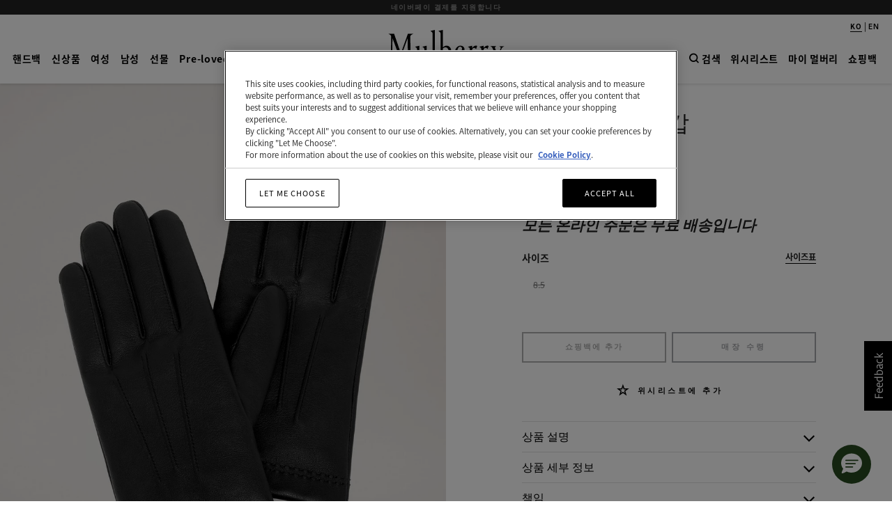

--- FILE ---
content_type: text/html;charset=UTF-8
request_url: https://www.mulberry.com/kr/shop/scarves-hats-search/men-s-soft-nappa-gloves-black-smooth-nappa
body_size: 61614
content:
<!DOCTYPE html>
<!--[if lt IE 7]> <html class="ie6 oldie" lang="ko"> <![endif]-->
<!--[if IE 7]> <html class="ie7 oldie" lang="ko"> <![endif]-->
<!--[if lt IE 8]> <html class="ie8 oldie" lang="ko"> <![endif]-->
<!--[if gt IE 8]><!-->
<html lang="en-kr">
<!--<![endif]-->
<head>
    
<script type="text/javascript">window.NREUM||(NREUM={});NREUM.info={"errorBeacon":"bam.nr-data.net","licenseKey":"38dc1dd5d3","agent":"","beacon":"bam.nr-data.net","applicationTime":438,"applicationID":"295580772","transactionName":"MV1QY0MAXksHARZRDAgXeGRhTmd9JE8rdiVJTltSRhIfTA4HD108VggAU0cEQksPDQwKTAJdQVxFDkAXFgMFXRBJSEBYVRRTTEkSEFcHE1tGe1AYX00SUzJZBAMWWERB","queueTime":0};
(window.NREUM||(NREUM={})).init={privacy:{cookies_enabled:true},ajax:{deny_list:["bam.nr-data.net"]},feature_flags:["soft_nav"]};(window.NREUM||(NREUM={})).loader_config={xpid:"VgECUFFTGwEJUVRaBwYAVA==",licenseKey:"38dc1dd5d3",applicationID:"295580772",browserID:"295608150"};;/*! For license information please see nr-loader-full-1.308.0.min.js.LICENSE.txt */
(()=>{var e,t,r={384:(e,t,r)=>{"use strict";r.d(t,{NT:()=>a,US:()=>u,Zm:()=>o,bQ:()=>d,dV:()=>c,pV:()=>l});var n=r(6154),i=r(1863),s=r(1910);const a={beacon:"bam.nr-data.net",errorBeacon:"bam.nr-data.net"};function o(){return n.gm.NREUM||(n.gm.NREUM={}),void 0===n.gm.newrelic&&(n.gm.newrelic=n.gm.NREUM),n.gm.NREUM}function c(){let e=o();return e.o||(e.o={ST:n.gm.setTimeout,SI:n.gm.setImmediate||n.gm.setInterval,CT:n.gm.clearTimeout,XHR:n.gm.XMLHttpRequest,REQ:n.gm.Request,EV:n.gm.Event,PR:n.gm.Promise,MO:n.gm.MutationObserver,FETCH:n.gm.fetch,WS:n.gm.WebSocket},(0,s.i)(...Object.values(e.o))),e}function d(e,t){let r=o();r.initializedAgents??={},t.initializedAt={ms:(0,i.t)(),date:new Date},r.initializedAgents[e]=t}function u(e,t){o()[e]=t}function l(){return function(){let e=o();const t=e.info||{};e.info={beacon:a.beacon,errorBeacon:a.errorBeacon,...t}}(),function(){let e=o();const t=e.init||{};e.init={...t}}(),c(),function(){let e=o();const t=e.loader_config||{};e.loader_config={...t}}(),o()}},782:(e,t,r)=>{"use strict";r.d(t,{T:()=>n});const n=r(860).K7.pageViewTiming},860:(e,t,r)=>{"use strict";r.d(t,{$J:()=>u,K7:()=>c,P3:()=>d,XX:()=>i,Yy:()=>o,df:()=>s,qY:()=>n,v4:()=>a});const n="events",i="jserrors",s="browser/blobs",a="rum",o="browser/logs",c={ajax:"ajax",genericEvents:"generic_events",jserrors:i,logging:"logging",metrics:"metrics",pageAction:"page_action",pageViewEvent:"page_view_event",pageViewTiming:"page_view_timing",sessionReplay:"session_replay",sessionTrace:"session_trace",softNav:"soft_navigations",spa:"spa"},d={[c.pageViewEvent]:1,[c.pageViewTiming]:2,[c.metrics]:3,[c.jserrors]:4,[c.spa]:5,[c.ajax]:6,[c.sessionTrace]:7,[c.softNav]:8,[c.sessionReplay]:9,[c.logging]:10,[c.genericEvents]:11},u={[c.pageViewEvent]:a,[c.pageViewTiming]:n,[c.ajax]:n,[c.spa]:n,[c.softNav]:n,[c.metrics]:i,[c.jserrors]:i,[c.sessionTrace]:s,[c.sessionReplay]:s,[c.logging]:o,[c.genericEvents]:"ins"}},944:(e,t,r)=>{"use strict";r.d(t,{R:()=>i});var n=r(3241);function i(e,t){"function"==typeof console.debug&&(console.debug("New Relic Warning: https://github.com/newrelic/newrelic-browser-agent/blob/main/docs/warning-codes.md#".concat(e),t),(0,n.W)({agentIdentifier:null,drained:null,type:"data",name:"warn",feature:"warn",data:{code:e,secondary:t}}))}},993:(e,t,r)=>{"use strict";r.d(t,{A$:()=>s,ET:()=>a,TZ:()=>o,p_:()=>i});var n=r(860);const i={ERROR:"ERROR",WARN:"WARN",INFO:"INFO",DEBUG:"DEBUG",TRACE:"TRACE"},s={OFF:0,ERROR:1,WARN:2,INFO:3,DEBUG:4,TRACE:5},a="log",o=n.K7.logging},1541:(e,t,r)=>{"use strict";r.d(t,{U:()=>i,f:()=>n});const n={MFE:"MFE",BA:"BA"};function i(e,t){if(2!==t?.harvestEndpointVersion)return{};const r=t.agentRef.runtime.appMetadata.agents[0].entityGuid;return e?{"source.id":e.id,"source.name":e.name,"source.type":e.type,"parent.id":e.parent?.id||r,"parent.type":e.parent?.type||n.BA}:{"entity.guid":r,appId:t.agentRef.info.applicationID}}},1687:(e,t,r)=>{"use strict";r.d(t,{Ak:()=>d,Ze:()=>h,x3:()=>u});var n=r(3241),i=r(7836),s=r(3606),a=r(860),o=r(2646);const c={};function d(e,t){const r={staged:!1,priority:a.P3[t]||0};l(e),c[e].get(t)||c[e].set(t,r)}function u(e,t){e&&c[e]&&(c[e].get(t)&&c[e].delete(t),p(e,t,!1),c[e].size&&f(e))}function l(e){if(!e)throw new Error("agentIdentifier required");c[e]||(c[e]=new Map)}function h(e="",t="feature",r=!1){if(l(e),!e||!c[e].get(t)||r)return p(e,t);c[e].get(t).staged=!0,f(e)}function f(e){const t=Array.from(c[e]);t.every(([e,t])=>t.staged)&&(t.sort((e,t)=>e[1].priority-t[1].priority),t.forEach(([t])=>{c[e].delete(t),p(e,t)}))}function p(e,t,r=!0){const a=e?i.ee.get(e):i.ee,c=s.i.handlers;if(!a.aborted&&a.backlog&&c){if((0,n.W)({agentIdentifier:e,type:"lifecycle",name:"drain",feature:t}),r){const e=a.backlog[t],r=c[t];if(r){for(let t=0;e&&t<e.length;++t)g(e[t],r);Object.entries(r).forEach(([e,t])=>{Object.values(t||{}).forEach(t=>{t[0]?.on&&t[0]?.context()instanceof o.y&&t[0].on(e,t[1])})})}}a.isolatedBacklog||delete c[t],a.backlog[t]=null,a.emit("drain-"+t,[])}}function g(e,t){var r=e[1];Object.values(t[r]||{}).forEach(t=>{var r=e[0];if(t[0]===r){var n=t[1],i=e[3],s=e[2];n.apply(i,s)}})}},1738:(e,t,r)=>{"use strict";r.d(t,{U:()=>f,Y:()=>h});var n=r(3241),i=r(9908),s=r(1863),a=r(944),o=r(5701),c=r(3969),d=r(8362),u=r(860),l=r(4261);function h(e,t,r,s){const h=s||r;!h||h[e]&&h[e]!==d.d.prototype[e]||(h[e]=function(){(0,i.p)(c.xV,["API/"+e+"/called"],void 0,u.K7.metrics,r.ee),(0,n.W)({agentIdentifier:r.agentIdentifier,drained:!!o.B?.[r.agentIdentifier],type:"data",name:"api",feature:l.Pl+e,data:{}});try{return t.apply(this,arguments)}catch(e){(0,a.R)(23,e)}})}function f(e,t,r,n,a){const o=e.info;null===r?delete o.jsAttributes[t]:o.jsAttributes[t]=r,(a||null===r)&&(0,i.p)(l.Pl+n,[(0,s.t)(),t,r],void 0,"session",e.ee)}},1741:(e,t,r)=>{"use strict";r.d(t,{W:()=>s});var n=r(944),i=r(4261);class s{#e(e,...t){if(this[e]!==s.prototype[e])return this[e](...t);(0,n.R)(35,e)}addPageAction(e,t){return this.#e(i.hG,e,t)}register(e){return this.#e(i.eY,e)}recordCustomEvent(e,t){return this.#e(i.fF,e,t)}setPageViewName(e,t){return this.#e(i.Fw,e,t)}setCustomAttribute(e,t,r){return this.#e(i.cD,e,t,r)}noticeError(e,t){return this.#e(i.o5,e,t)}setUserId(e,t=!1){return this.#e(i.Dl,e,t)}setApplicationVersion(e){return this.#e(i.nb,e)}setErrorHandler(e){return this.#e(i.bt,e)}addRelease(e,t){return this.#e(i.k6,e,t)}log(e,t){return this.#e(i.$9,e,t)}start(){return this.#e(i.d3)}finished(e){return this.#e(i.BL,e)}recordReplay(){return this.#e(i.CH)}pauseReplay(){return this.#e(i.Tb)}addToTrace(e){return this.#e(i.U2,e)}setCurrentRouteName(e){return this.#e(i.PA,e)}interaction(e){return this.#e(i.dT,e)}wrapLogger(e,t,r){return this.#e(i.Wb,e,t,r)}measure(e,t){return this.#e(i.V1,e,t)}consent(e){return this.#e(i.Pv,e)}}},1863:(e,t,r)=>{"use strict";function n(){return Math.floor(performance.now())}r.d(t,{t:()=>n})},1910:(e,t,r)=>{"use strict";r.d(t,{i:()=>s});var n=r(944);const i=new Map;function s(...e){return e.every(e=>{if(i.has(e))return i.get(e);const t="function"==typeof e?e.toString():"",r=t.includes("[native code]"),s=t.includes("nrWrapper");return r||s||(0,n.R)(64,e?.name||t),i.set(e,r),r})}},2555:(e,t,r)=>{"use strict";r.d(t,{D:()=>o,f:()=>a});var n=r(384),i=r(8122);const s={beacon:n.NT.beacon,errorBeacon:n.NT.errorBeacon,licenseKey:void 0,applicationID:void 0,sa:void 0,queueTime:void 0,applicationTime:void 0,ttGuid:void 0,user:void 0,account:void 0,product:void 0,extra:void 0,jsAttributes:{},userAttributes:void 0,atts:void 0,transactionName:void 0,tNamePlain:void 0};function a(e){try{return!!e.licenseKey&&!!e.errorBeacon&&!!e.applicationID}catch(e){return!1}}const o=e=>(0,i.a)(e,s)},2614:(e,t,r)=>{"use strict";r.d(t,{BB:()=>a,H3:()=>n,g:()=>d,iL:()=>c,tS:()=>o,uh:()=>i,wk:()=>s});const n="NRBA",i="SESSION",s=144e5,a=18e5,o={STARTED:"session-started",PAUSE:"session-pause",RESET:"session-reset",RESUME:"session-resume",UPDATE:"session-update"},c={SAME_TAB:"same-tab",CROSS_TAB:"cross-tab"},d={OFF:0,FULL:1,ERROR:2}},2646:(e,t,r)=>{"use strict";r.d(t,{y:()=>n});class n{constructor(e){this.contextId=e}}},2843:(e,t,r)=>{"use strict";r.d(t,{G:()=>s,u:()=>i});var n=r(3878);function i(e,t=!1,r,i){(0,n.DD)("visibilitychange",function(){if(t)return void("hidden"===document.visibilityState&&e());e(document.visibilityState)},r,i)}function s(e,t,r){(0,n.sp)("pagehide",e,t,r)}},3241:(e,t,r)=>{"use strict";r.d(t,{W:()=>s});var n=r(6154);const i="newrelic";function s(e={}){try{n.gm.dispatchEvent(new CustomEvent(i,{detail:e}))}catch(e){}}},3304:(e,t,r)=>{"use strict";r.d(t,{A:()=>s});var n=r(7836);const i=()=>{const e=new WeakSet;return(t,r)=>{if("object"==typeof r&&null!==r){if(e.has(r))return;e.add(r)}return r}};function s(e){try{return JSON.stringify(e,i())??""}catch(e){try{n.ee.emit("internal-error",[e])}catch(e){}return""}}},3333:(e,t,r)=>{"use strict";r.d(t,{$v:()=>u,TZ:()=>n,Xh:()=>c,Zp:()=>i,kd:()=>d,mq:()=>o,nf:()=>a,qN:()=>s});const n=r(860).K7.genericEvents,i=["auxclick","click","copy","keydown","paste","scrollend"],s=["focus","blur"],a=4,o=1e3,c=2e3,d=["PageAction","UserAction","BrowserPerformance"],u={RESOURCES:"experimental.resources",REGISTER:"register"}},3434:(e,t,r)=>{"use strict";r.d(t,{Jt:()=>s,YM:()=>d});var n=r(7836),i=r(5607);const s="nr@original:".concat(i.W),a=50;var o=Object.prototype.hasOwnProperty,c=!1;function d(e,t){return e||(e=n.ee),r.inPlace=function(e,t,n,i,s){n||(n="");const a="-"===n.charAt(0);for(let o=0;o<t.length;o++){const c=t[o],d=e[c];l(d)||(e[c]=r(d,a?c+n:n,i,c,s))}},r.flag=s,r;function r(t,r,n,c,d){return l(t)?t:(r||(r=""),nrWrapper[s]=t,function(e,t,r){if(Object.defineProperty&&Object.keys)try{return Object.keys(e).forEach(function(r){Object.defineProperty(t,r,{get:function(){return e[r]},set:function(t){return e[r]=t,t}})}),t}catch(e){u([e],r)}for(var n in e)o.call(e,n)&&(t[n]=e[n])}(t,nrWrapper,e),nrWrapper);function nrWrapper(){var s,o,l,h;let f;try{o=this,s=[...arguments],l="function"==typeof n?n(s,o):n||{}}catch(t){u([t,"",[s,o,c],l],e)}i(r+"start",[s,o,c],l,d);const p=performance.now();let g;try{return h=t.apply(o,s),g=performance.now(),h}catch(e){throw g=performance.now(),i(r+"err",[s,o,e],l,d),f=e,f}finally{const e=g-p,t={start:p,end:g,duration:e,isLongTask:e>=a,methodName:c,thrownError:f};t.isLongTask&&i("long-task",[t,o],l,d),i(r+"end",[s,o,h],l,d)}}}function i(r,n,i,s){if(!c||t){var a=c;c=!0;try{e.emit(r,n,i,t,s)}catch(t){u([t,r,n,i],e)}c=a}}}function u(e,t){t||(t=n.ee);try{t.emit("internal-error",e)}catch(e){}}function l(e){return!(e&&"function"==typeof e&&e.apply&&!e[s])}},3606:(e,t,r)=>{"use strict";r.d(t,{i:()=>s});var n=r(9908);s.on=a;var i=s.handlers={};function s(e,t,r,s){a(s||n.d,i,e,t,r)}function a(e,t,r,i,s){s||(s="feature"),e||(e=n.d);var a=t[s]=t[s]||{};(a[r]=a[r]||[]).push([e,i])}},3738:(e,t,r)=>{"use strict";r.d(t,{He:()=>i,Kp:()=>o,Lc:()=>d,Rz:()=>u,TZ:()=>n,bD:()=>s,d3:()=>a,jx:()=>l,sl:()=>h,uP:()=>c});const n=r(860).K7.sessionTrace,i="bstResource",s="resource",a="-start",o="-end",c="fn"+a,d="fn"+o,u="pushState",l=1e3,h=3e4},3785:(e,t,r)=>{"use strict";r.d(t,{R:()=>c,b:()=>d});var n=r(9908),i=r(1863),s=r(860),a=r(3969),o=r(993);function c(e,t,r={},c=o.p_.INFO,d=!0,u,l=(0,i.t)()){(0,n.p)(a.xV,["API/logging/".concat(c.toLowerCase(),"/called")],void 0,s.K7.metrics,e),(0,n.p)(o.ET,[l,t,r,c,d,u],void 0,s.K7.logging,e)}function d(e){return"string"==typeof e&&Object.values(o.p_).some(t=>t===e.toUpperCase().trim())}},3878:(e,t,r)=>{"use strict";function n(e,t){return{capture:e,passive:!1,signal:t}}function i(e,t,r=!1,i){window.addEventListener(e,t,n(r,i))}function s(e,t,r=!1,i){document.addEventListener(e,t,n(r,i))}r.d(t,{DD:()=>s,jT:()=>n,sp:()=>i})},3969:(e,t,r)=>{"use strict";r.d(t,{TZ:()=>n,XG:()=>o,rs:()=>i,xV:()=>a,z_:()=>s});const n=r(860).K7.metrics,i="sm",s="cm",a="storeSupportabilityMetrics",o="storeEventMetrics"},4234:(e,t,r)=>{"use strict";r.d(t,{W:()=>s});var n=r(7836),i=r(1687);class s{constructor(e,t){this.agentIdentifier=e,this.ee=n.ee.get(e),this.featureName=t,this.blocked=!1}deregisterDrain(){(0,i.x3)(this.agentIdentifier,this.featureName)}}},4261:(e,t,r)=>{"use strict";r.d(t,{$9:()=>d,BL:()=>o,CH:()=>f,Dl:()=>w,Fw:()=>y,PA:()=>m,Pl:()=>n,Pv:()=>T,Tb:()=>l,U2:()=>s,V1:()=>E,Wb:()=>x,bt:()=>b,cD:()=>v,d3:()=>R,dT:()=>c,eY:()=>p,fF:()=>h,hG:()=>i,k6:()=>a,nb:()=>g,o5:()=>u});const n="api-",i="addPageAction",s="addToTrace",a="addRelease",o="finished",c="interaction",d="log",u="noticeError",l="pauseReplay",h="recordCustomEvent",f="recordReplay",p="register",g="setApplicationVersion",m="setCurrentRouteName",v="setCustomAttribute",b="setErrorHandler",y="setPageViewName",w="setUserId",R="start",x="wrapLogger",E="measure",T="consent"},5205:(e,t,r)=>{"use strict";r.d(t,{j:()=>S});var n=r(384),i=r(1741);var s=r(2555),a=r(3333);const o=e=>{if(!e||"string"!=typeof e)return!1;try{document.createDocumentFragment().querySelector(e)}catch{return!1}return!0};var c=r(2614),d=r(944),u=r(8122);const l="[data-nr-mask]",h=e=>(0,u.a)(e,(()=>{const e={feature_flags:[],experimental:{allow_registered_children:!1,resources:!1},mask_selector:"*",block_selector:"[data-nr-block]",mask_input_options:{color:!1,date:!1,"datetime-local":!1,email:!1,month:!1,number:!1,range:!1,search:!1,tel:!1,text:!1,time:!1,url:!1,week:!1,textarea:!1,select:!1,password:!0}};return{ajax:{deny_list:void 0,block_internal:!0,enabled:!0,autoStart:!0},api:{get allow_registered_children(){return e.feature_flags.includes(a.$v.REGISTER)||e.experimental.allow_registered_children},set allow_registered_children(t){e.experimental.allow_registered_children=t},duplicate_registered_data:!1},browser_consent_mode:{enabled:!1},distributed_tracing:{enabled:void 0,exclude_newrelic_header:void 0,cors_use_newrelic_header:void 0,cors_use_tracecontext_headers:void 0,allowed_origins:void 0},get feature_flags(){return e.feature_flags},set feature_flags(t){e.feature_flags=t},generic_events:{enabled:!0,autoStart:!0},harvest:{interval:30},jserrors:{enabled:!0,autoStart:!0},logging:{enabled:!0,autoStart:!0},metrics:{enabled:!0,autoStart:!0},obfuscate:void 0,page_action:{enabled:!0},page_view_event:{enabled:!0,autoStart:!0},page_view_timing:{enabled:!0,autoStart:!0},performance:{capture_marks:!1,capture_measures:!1,capture_detail:!0,resources:{get enabled(){return e.feature_flags.includes(a.$v.RESOURCES)||e.experimental.resources},set enabled(t){e.experimental.resources=t},asset_types:[],first_party_domains:[],ignore_newrelic:!0}},privacy:{cookies_enabled:!0},proxy:{assets:void 0,beacon:void 0},session:{expiresMs:c.wk,inactiveMs:c.BB},session_replay:{autoStart:!0,enabled:!1,preload:!1,sampling_rate:10,error_sampling_rate:100,collect_fonts:!1,inline_images:!1,fix_stylesheets:!0,mask_all_inputs:!0,get mask_text_selector(){return e.mask_selector},set mask_text_selector(t){o(t)?e.mask_selector="".concat(t,",").concat(l):""===t||null===t?e.mask_selector=l:(0,d.R)(5,t)},get block_class(){return"nr-block"},get ignore_class(){return"nr-ignore"},get mask_text_class(){return"nr-mask"},get block_selector(){return e.block_selector},set block_selector(t){o(t)?e.block_selector+=",".concat(t):""!==t&&(0,d.R)(6,t)},get mask_input_options(){return e.mask_input_options},set mask_input_options(t){t&&"object"==typeof t?e.mask_input_options={...t,password:!0}:(0,d.R)(7,t)}},session_trace:{enabled:!0,autoStart:!0},soft_navigations:{enabled:!0,autoStart:!0},spa:{enabled:!0,autoStart:!0},ssl:void 0,user_actions:{enabled:!0,elementAttributes:["id","className","tagName","type"]}}})());var f=r(6154),p=r(9324);let g=0;const m={buildEnv:p.F3,distMethod:p.Xs,version:p.xv,originTime:f.WN},v={consented:!1},b={appMetadata:{},get consented(){return this.session?.state?.consent||v.consented},set consented(e){v.consented=e},customTransaction:void 0,denyList:void 0,disabled:!1,harvester:void 0,isolatedBacklog:!1,isRecording:!1,loaderType:void 0,maxBytes:3e4,obfuscator:void 0,onerror:void 0,ptid:void 0,releaseIds:{},session:void 0,timeKeeper:void 0,registeredEntities:[],jsAttributesMetadata:{bytes:0},get harvestCount(){return++g}},y=e=>{const t=(0,u.a)(e,b),r=Object.keys(m).reduce((e,t)=>(e[t]={value:m[t],writable:!1,configurable:!0,enumerable:!0},e),{});return Object.defineProperties(t,r)};var w=r(5701);const R=e=>{const t=e.startsWith("http");e+="/",r.p=t?e:"https://"+e};var x=r(7836),E=r(3241);const T={accountID:void 0,trustKey:void 0,agentID:void 0,licenseKey:void 0,applicationID:void 0,xpid:void 0},A=e=>(0,u.a)(e,T),_=new Set;function S(e,t={},r,a){let{init:o,info:c,loader_config:d,runtime:u={},exposed:l=!0}=t;if(!c){const e=(0,n.pV)();o=e.init,c=e.info,d=e.loader_config}e.init=h(o||{}),e.loader_config=A(d||{}),c.jsAttributes??={},f.bv&&(c.jsAttributes.isWorker=!0),e.info=(0,s.D)(c);const p=e.init,g=[c.beacon,c.errorBeacon];_.has(e.agentIdentifier)||(p.proxy.assets&&(R(p.proxy.assets),g.push(p.proxy.assets)),p.proxy.beacon&&g.push(p.proxy.beacon),e.beacons=[...g],function(e){const t=(0,n.pV)();Object.getOwnPropertyNames(i.W.prototype).forEach(r=>{const n=i.W.prototype[r];if("function"!=typeof n||"constructor"===n)return;let s=t[r];e[r]&&!1!==e.exposed&&"micro-agent"!==e.runtime?.loaderType&&(t[r]=(...t)=>{const n=e[r](...t);return s?s(...t):n})})}(e),(0,n.US)("activatedFeatures",w.B)),u.denyList=[...p.ajax.deny_list||[],...p.ajax.block_internal?g:[]],u.ptid=e.agentIdentifier,u.loaderType=r,e.runtime=y(u),_.has(e.agentIdentifier)||(e.ee=x.ee.get(e.agentIdentifier),e.exposed=l,(0,E.W)({agentIdentifier:e.agentIdentifier,drained:!!w.B?.[e.agentIdentifier],type:"lifecycle",name:"initialize",feature:void 0,data:e.config})),_.add(e.agentIdentifier)}},5270:(e,t,r)=>{"use strict";r.d(t,{Aw:()=>a,SR:()=>s,rF:()=>o});var n=r(384),i=r(7767);function s(e){return!!(0,n.dV)().o.MO&&(0,i.V)(e)&&!0===e?.session_trace.enabled}function a(e){return!0===e?.session_replay.preload&&s(e)}function o(e,t){try{if("string"==typeof t?.type){if("password"===t.type.toLowerCase())return"*".repeat(e?.length||0);if(void 0!==t?.dataset?.nrUnmask||t?.classList?.contains("nr-unmask"))return e}}catch(e){}return"string"==typeof e?e.replace(/[\S]/g,"*"):"*".repeat(e?.length||0)}},5289:(e,t,r)=>{"use strict";r.d(t,{GG:()=>a,Qr:()=>c,sB:()=>o});var n=r(3878),i=r(6389);function s(){return"undefined"==typeof document||"complete"===document.readyState}function a(e,t){if(s())return e();const r=(0,i.J)(e),a=setInterval(()=>{s()&&(clearInterval(a),r())},500);(0,n.sp)("load",r,t)}function o(e){if(s())return e();(0,n.DD)("DOMContentLoaded",e)}function c(e){if(s())return e();(0,n.sp)("popstate",e)}},5607:(e,t,r)=>{"use strict";r.d(t,{W:()=>n});const n=(0,r(9566).bz)()},5701:(e,t,r)=>{"use strict";r.d(t,{B:()=>s,t:()=>a});var n=r(3241);const i=new Set,s={};function a(e,t){const r=t.agentIdentifier;s[r]??={},e&&"object"==typeof e&&(i.has(r)||(t.ee.emit("rumresp",[e]),s[r]=e,i.add(r),(0,n.W)({agentIdentifier:r,loaded:!0,drained:!0,type:"lifecycle",name:"load",feature:void 0,data:e})))}},6154:(e,t,r)=>{"use strict";r.d(t,{OF:()=>d,RI:()=>i,WN:()=>h,bv:()=>s,eN:()=>f,gm:()=>a,lR:()=>l,m:()=>c,mw:()=>o,sb:()=>u});var n=r(1863);const i="undefined"!=typeof window&&!!window.document,s="undefined"!=typeof WorkerGlobalScope&&("undefined"!=typeof self&&self instanceof WorkerGlobalScope&&self.navigator instanceof WorkerNavigator||"undefined"!=typeof globalThis&&globalThis instanceof WorkerGlobalScope&&globalThis.navigator instanceof WorkerNavigator),a=i?window:"undefined"!=typeof WorkerGlobalScope&&("undefined"!=typeof self&&self instanceof WorkerGlobalScope&&self||"undefined"!=typeof globalThis&&globalThis instanceof WorkerGlobalScope&&globalThis),o=Boolean("hidden"===a?.document?.visibilityState),c=""+a?.location,d=/iPad|iPhone|iPod/.test(a.navigator?.userAgent),u=d&&"undefined"==typeof SharedWorker,l=(()=>{const e=a.navigator?.userAgent?.match(/Firefox[/\s](\d+\.\d+)/);return Array.isArray(e)&&e.length>=2?+e[1]:0})(),h=Date.now()-(0,n.t)(),f=()=>"undefined"!=typeof PerformanceNavigationTiming&&a?.performance?.getEntriesByType("navigation")?.[0]?.responseStart},6344:(e,t,r)=>{"use strict";r.d(t,{BB:()=>u,Qb:()=>l,TZ:()=>i,Ug:()=>a,Vh:()=>s,_s:()=>o,bc:()=>d,yP:()=>c});var n=r(2614);const i=r(860).K7.sessionReplay,s="errorDuringReplay",a=.12,o={DomContentLoaded:0,Load:1,FullSnapshot:2,IncrementalSnapshot:3,Meta:4,Custom:5},c={[n.g.ERROR]:15e3,[n.g.FULL]:3e5,[n.g.OFF]:0},d={RESET:{message:"Session was reset",sm:"Reset"},IMPORT:{message:"Recorder failed to import",sm:"Import"},TOO_MANY:{message:"429: Too Many Requests",sm:"Too-Many"},TOO_BIG:{message:"Payload was too large",sm:"Too-Big"},CROSS_TAB:{message:"Session Entity was set to OFF on another tab",sm:"Cross-Tab"},ENTITLEMENTS:{message:"Session Replay is not allowed and will not be started",sm:"Entitlement"}},u=5e3,l={API:"api",RESUME:"resume",SWITCH_TO_FULL:"switchToFull",INITIALIZE:"initialize",PRELOAD:"preload"}},6389:(e,t,r)=>{"use strict";function n(e,t=500,r={}){const n=r?.leading||!1;let i;return(...r)=>{n&&void 0===i&&(e.apply(this,r),i=setTimeout(()=>{i=clearTimeout(i)},t)),n||(clearTimeout(i),i=setTimeout(()=>{e.apply(this,r)},t))}}function i(e){let t=!1;return(...r)=>{t||(t=!0,e.apply(this,r))}}r.d(t,{J:()=>i,s:()=>n})},6630:(e,t,r)=>{"use strict";r.d(t,{T:()=>n});const n=r(860).K7.pageViewEvent},6774:(e,t,r)=>{"use strict";r.d(t,{T:()=>n});const n=r(860).K7.jserrors},7295:(e,t,r)=>{"use strict";r.d(t,{Xv:()=>a,gX:()=>i,iW:()=>s});var n=[];function i(e){if(!e||s(e))return!1;if(0===n.length)return!0;if("*"===n[0].hostname)return!1;for(var t=0;t<n.length;t++){var r=n[t];if(r.hostname.test(e.hostname)&&r.pathname.test(e.pathname))return!1}return!0}function s(e){return void 0===e.hostname}function a(e){if(n=[],e&&e.length)for(var t=0;t<e.length;t++){let r=e[t];if(!r)continue;if("*"===r)return void(n=[{hostname:"*"}]);0===r.indexOf("http://")?r=r.substring(7):0===r.indexOf("https://")&&(r=r.substring(8));const i=r.indexOf("/");let s,a;i>0?(s=r.substring(0,i),a=r.substring(i)):(s=r,a="*");let[c]=s.split(":");n.push({hostname:o(c),pathname:o(a,!0)})}}function o(e,t=!1){const r=e.replace(/[.+?^${}()|[\]\\]/g,e=>"\\"+e).replace(/\*/g,".*?");return new RegExp((t?"^":"")+r+"$")}},7485:(e,t,r)=>{"use strict";r.d(t,{D:()=>i});var n=r(6154);function i(e){if(0===(e||"").indexOf("data:"))return{protocol:"data"};try{const t=new URL(e,location.href),r={port:t.port,hostname:t.hostname,pathname:t.pathname,search:t.search,protocol:t.protocol.slice(0,t.protocol.indexOf(":")),sameOrigin:t.protocol===n.gm?.location?.protocol&&t.host===n.gm?.location?.host};return r.port&&""!==r.port||("http:"===t.protocol&&(r.port="80"),"https:"===t.protocol&&(r.port="443")),r.pathname&&""!==r.pathname?r.pathname.startsWith("/")||(r.pathname="/".concat(r.pathname)):r.pathname="/",r}catch(e){return{}}}},7699:(e,t,r)=>{"use strict";r.d(t,{It:()=>s,KC:()=>o,No:()=>i,qh:()=>a});var n=r(860);const i=16e3,s=1e6,a="SESSION_ERROR",o={[n.K7.logging]:!0,[n.K7.genericEvents]:!1,[n.K7.jserrors]:!1,[n.K7.ajax]:!1}},7767:(e,t,r)=>{"use strict";r.d(t,{V:()=>i});var n=r(6154);const i=e=>n.RI&&!0===e?.privacy.cookies_enabled},7836:(e,t,r)=>{"use strict";r.d(t,{P:()=>o,ee:()=>c});var n=r(384),i=r(8990),s=r(2646),a=r(5607);const o="nr@context:".concat(a.W),c=function e(t,r){var n={},a={},u={},l=!1;try{l=16===r.length&&d.initializedAgents?.[r]?.runtime.isolatedBacklog}catch(e){}var h={on:p,addEventListener:p,removeEventListener:function(e,t){var r=n[e];if(!r)return;for(var i=0;i<r.length;i++)r[i]===t&&r.splice(i,1)},emit:function(e,r,n,i,s){!1!==s&&(s=!0);if(c.aborted&&!i)return;t&&s&&t.emit(e,r,n);var o=f(n);g(e).forEach(e=>{e.apply(o,r)});var d=v()[a[e]];d&&d.push([h,e,r,o]);return o},get:m,listeners:g,context:f,buffer:function(e,t){const r=v();if(t=t||"feature",h.aborted)return;Object.entries(e||{}).forEach(([e,n])=>{a[n]=t,t in r||(r[t]=[])})},abort:function(){h._aborted=!0,Object.keys(h.backlog).forEach(e=>{delete h.backlog[e]})},isBuffering:function(e){return!!v()[a[e]]},debugId:r,backlog:l?{}:t&&"object"==typeof t.backlog?t.backlog:{},isolatedBacklog:l};return Object.defineProperty(h,"aborted",{get:()=>{let e=h._aborted||!1;return e||(t&&(e=t.aborted),e)}}),h;function f(e){return e&&e instanceof s.y?e:e?(0,i.I)(e,o,()=>new s.y(o)):new s.y(o)}function p(e,t){n[e]=g(e).concat(t)}function g(e){return n[e]||[]}function m(t){return u[t]=u[t]||e(h,t)}function v(){return h.backlog}}(void 0,"globalEE"),d=(0,n.Zm)();d.ee||(d.ee=c)},8122:(e,t,r)=>{"use strict";r.d(t,{a:()=>i});var n=r(944);function i(e,t){try{if(!e||"object"!=typeof e)return(0,n.R)(3);if(!t||"object"!=typeof t)return(0,n.R)(4);const r=Object.create(Object.getPrototypeOf(t),Object.getOwnPropertyDescriptors(t)),s=0===Object.keys(r).length?e:r;for(let a in s)if(void 0!==e[a])try{if(null===e[a]){r[a]=null;continue}Array.isArray(e[a])&&Array.isArray(t[a])?r[a]=Array.from(new Set([...e[a],...t[a]])):"object"==typeof e[a]&&"object"==typeof t[a]?r[a]=i(e[a],t[a]):r[a]=e[a]}catch(e){r[a]||(0,n.R)(1,e)}return r}catch(e){(0,n.R)(2,e)}}},8139:(e,t,r)=>{"use strict";r.d(t,{u:()=>h});var n=r(7836),i=r(3434),s=r(8990),a=r(6154);const o={},c=a.gm.XMLHttpRequest,d="addEventListener",u="removeEventListener",l="nr@wrapped:".concat(n.P);function h(e){var t=function(e){return(e||n.ee).get("events")}(e);if(o[t.debugId]++)return t;o[t.debugId]=1;var r=(0,i.YM)(t,!0);function h(e){r.inPlace(e,[d,u],"-",p)}function p(e,t){return e[1]}return"getPrototypeOf"in Object&&(a.RI&&f(document,h),c&&f(c.prototype,h),f(a.gm,h)),t.on(d+"-start",function(e,t){var n=e[1];if(null!==n&&("function"==typeof n||"object"==typeof n)&&"newrelic"!==e[0]){var i=(0,s.I)(n,l,function(){var e={object:function(){if("function"!=typeof n.handleEvent)return;return n.handleEvent.apply(n,arguments)},function:n}[typeof n];return e?r(e,"fn-",null,e.name||"anonymous"):n});this.wrapped=e[1]=i}}),t.on(u+"-start",function(e){e[1]=this.wrapped||e[1]}),t}function f(e,t,...r){let n=e;for(;"object"==typeof n&&!Object.prototype.hasOwnProperty.call(n,d);)n=Object.getPrototypeOf(n);n&&t(n,...r)}},8362:(e,t,r)=>{"use strict";r.d(t,{d:()=>s});var n=r(9566),i=r(1741);class s extends i.W{agentIdentifier=(0,n.LA)(16)}},8374:(e,t,r)=>{r.nc=(()=>{try{return document?.currentScript?.nonce}catch(e){}return""})()},8990:(e,t,r)=>{"use strict";r.d(t,{I:()=>i});var n=Object.prototype.hasOwnProperty;function i(e,t,r){if(n.call(e,t))return e[t];var i=r();if(Object.defineProperty&&Object.keys)try{return Object.defineProperty(e,t,{value:i,writable:!0,enumerable:!1}),i}catch(e){}return e[t]=i,i}},9119:(e,t,r)=>{"use strict";r.d(t,{L:()=>s});var n=/([^?#]*)[^#]*(#[^?]*|$).*/,i=/([^?#]*)().*/;function s(e,t){return e?e.replace(t?n:i,"$1$2"):e}},9300:(e,t,r)=>{"use strict";r.d(t,{T:()=>n});const n=r(860).K7.ajax},9324:(e,t,r)=>{"use strict";r.d(t,{AJ:()=>a,F3:()=>i,Xs:()=>s,Yq:()=>o,xv:()=>n});const n="1.308.0",i="PROD",s="CDN",a="@newrelic/rrweb",o="1.0.1"},9566:(e,t,r)=>{"use strict";r.d(t,{LA:()=>o,ZF:()=>c,bz:()=>a,el:()=>d});var n=r(6154);const i="xxxxxxxx-xxxx-4xxx-yxxx-xxxxxxxxxxxx";function s(e,t){return e?15&e[t]:16*Math.random()|0}function a(){const e=n.gm?.crypto||n.gm?.msCrypto;let t,r=0;return e&&e.getRandomValues&&(t=e.getRandomValues(new Uint8Array(30))),i.split("").map(e=>"x"===e?s(t,r++).toString(16):"y"===e?(3&s()|8).toString(16):e).join("")}function o(e){const t=n.gm?.crypto||n.gm?.msCrypto;let r,i=0;t&&t.getRandomValues&&(r=t.getRandomValues(new Uint8Array(e)));const a=[];for(var o=0;o<e;o++)a.push(s(r,i++).toString(16));return a.join("")}function c(){return o(16)}function d(){return o(32)}},9908:(e,t,r)=>{"use strict";r.d(t,{d:()=>n,p:()=>i});var n=r(7836).ee.get("handle");function i(e,t,r,i,s){s?(s.buffer([e],i),s.emit(e,t,r)):(n.buffer([e],i),n.emit(e,t,r))}}},n={};function i(e){var t=n[e];if(void 0!==t)return t.exports;var s=n[e]={exports:{}};return r[e](s,s.exports,i),s.exports}i.m=r,i.d=(e,t)=>{for(var r in t)i.o(t,r)&&!i.o(e,r)&&Object.defineProperty(e,r,{enumerable:!0,get:t[r]})},i.f={},i.e=e=>Promise.all(Object.keys(i.f).reduce((t,r)=>(i.f[r](e,t),t),[])),i.u=e=>({95:"nr-full-compressor",222:"nr-full-recorder",891:"nr-full"}[e]+"-1.308.0.min.js"),i.o=(e,t)=>Object.prototype.hasOwnProperty.call(e,t),e={},t="NRBA-1.308.0.PROD:",i.l=(r,n,s,a)=>{if(e[r])e[r].push(n);else{var o,c;if(void 0!==s)for(var d=document.getElementsByTagName("script"),u=0;u<d.length;u++){var l=d[u];if(l.getAttribute("src")==r||l.getAttribute("data-webpack")==t+s){o=l;break}}if(!o){c=!0;var h={891:"sha512-fcveNDcpRQS9OweGhN4uJe88Qmg+EVyH6j/wngwL2Le0m7LYyz7q+JDx7KBxsdDF4TaPVsSmHg12T3pHwdLa7w==",222:"sha512-O8ZzdvgB4fRyt7k2Qrr4STpR+tCA2mcQEig6/dP3rRy9uEx1CTKQ6cQ7Src0361y7xS434ua+zIPo265ZpjlEg==",95:"sha512-jDWejat/6/UDex/9XjYoPPmpMPuEvBCSuCg/0tnihjbn5bh9mP3An0NzFV9T5Tc+3kKhaXaZA8UIKPAanD2+Gw=="};(o=document.createElement("script")).charset="utf-8",i.nc&&o.setAttribute("nonce",i.nc),o.setAttribute("data-webpack",t+s),o.src=r,0!==o.src.indexOf(window.location.origin+"/")&&(o.crossOrigin="anonymous"),h[a]&&(o.integrity=h[a])}e[r]=[n];var f=(t,n)=>{o.onerror=o.onload=null,clearTimeout(p);var i=e[r];if(delete e[r],o.parentNode&&o.parentNode.removeChild(o),i&&i.forEach(e=>e(n)),t)return t(n)},p=setTimeout(f.bind(null,void 0,{type:"timeout",target:o}),12e4);o.onerror=f.bind(null,o.onerror),o.onload=f.bind(null,o.onload),c&&document.head.appendChild(o)}},i.r=e=>{"undefined"!=typeof Symbol&&Symbol.toStringTag&&Object.defineProperty(e,Symbol.toStringTag,{value:"Module"}),Object.defineProperty(e,"__esModule",{value:!0})},i.p="https://js-agent.newrelic.com/",(()=>{var e={85:0,959:0};i.f.j=(t,r)=>{var n=i.o(e,t)?e[t]:void 0;if(0!==n)if(n)r.push(n[2]);else{var s=new Promise((r,i)=>n=e[t]=[r,i]);r.push(n[2]=s);var a=i.p+i.u(t),o=new Error;i.l(a,r=>{if(i.o(e,t)&&(0!==(n=e[t])&&(e[t]=void 0),n)){var s=r&&("load"===r.type?"missing":r.type),a=r&&r.target&&r.target.src;o.message="Loading chunk "+t+" failed: ("+s+": "+a+")",o.name="ChunkLoadError",o.type=s,o.request=a,n[1](o)}},"chunk-"+t,t)}};var t=(t,r)=>{var n,s,[a,o,c]=r,d=0;if(a.some(t=>0!==e[t])){for(n in o)i.o(o,n)&&(i.m[n]=o[n]);if(c)c(i)}for(t&&t(r);d<a.length;d++)s=a[d],i.o(e,s)&&e[s]&&e[s][0](),e[s]=0},r=self["webpackChunk:NRBA-1.308.0.PROD"]=self["webpackChunk:NRBA-1.308.0.PROD"]||[];r.forEach(t.bind(null,0)),r.push=t.bind(null,r.push.bind(r))})(),(()=>{"use strict";i(8374);var e=i(8362),t=i(860);const r=Object.values(t.K7);var n=i(5205);var s=i(9908),a=i(1863),o=i(4261),c=i(1738);var d=i(1687),u=i(4234),l=i(5289),h=i(6154),f=i(944),p=i(5270),g=i(7767),m=i(6389),v=i(7699);class b extends u.W{constructor(e,t){super(e.agentIdentifier,t),this.agentRef=e,this.abortHandler=void 0,this.featAggregate=void 0,this.loadedSuccessfully=void 0,this.onAggregateImported=new Promise(e=>{this.loadedSuccessfully=e}),this.deferred=Promise.resolve(),!1===e.init[this.featureName].autoStart?this.deferred=new Promise((t,r)=>{this.ee.on("manual-start-all",(0,m.J)(()=>{(0,d.Ak)(e.agentIdentifier,this.featureName),t()}))}):(0,d.Ak)(e.agentIdentifier,t)}importAggregator(e,t,r={}){if(this.featAggregate)return;const n=async()=>{let n;await this.deferred;try{if((0,g.V)(e.init)){const{setupAgentSession:t}=await i.e(891).then(i.bind(i,8766));n=t(e)}}catch(e){(0,f.R)(20,e),this.ee.emit("internal-error",[e]),(0,s.p)(v.qh,[e],void 0,this.featureName,this.ee)}try{if(!this.#t(this.featureName,n,e.init))return(0,d.Ze)(this.agentIdentifier,this.featureName),void this.loadedSuccessfully(!1);const{Aggregate:i}=await t();this.featAggregate=new i(e,r),e.runtime.harvester.initializedAggregates.push(this.featAggregate),this.loadedSuccessfully(!0)}catch(e){(0,f.R)(34,e),this.abortHandler?.(),(0,d.Ze)(this.agentIdentifier,this.featureName,!0),this.loadedSuccessfully(!1),this.ee&&this.ee.abort()}};h.RI?(0,l.GG)(()=>n(),!0):n()}#t(e,r,n){if(this.blocked)return!1;switch(e){case t.K7.sessionReplay:return(0,p.SR)(n)&&!!r;case t.K7.sessionTrace:return!!r;default:return!0}}}var y=i(6630),w=i(2614),R=i(3241);class x extends b{static featureName=y.T;constructor(e){var t;super(e,y.T),this.setupInspectionEvents(e.agentIdentifier),t=e,(0,c.Y)(o.Fw,function(e,r){"string"==typeof e&&("/"!==e.charAt(0)&&(e="/"+e),t.runtime.customTransaction=(r||"http://custom.transaction")+e,(0,s.p)(o.Pl+o.Fw,[(0,a.t)()],void 0,void 0,t.ee))},t),this.importAggregator(e,()=>i.e(891).then(i.bind(i,3718)))}setupInspectionEvents(e){const t=(t,r)=>{t&&(0,R.W)({agentIdentifier:e,timeStamp:t.timeStamp,loaded:"complete"===t.target.readyState,type:"window",name:r,data:t.target.location+""})};(0,l.sB)(e=>{t(e,"DOMContentLoaded")}),(0,l.GG)(e=>{t(e,"load")}),(0,l.Qr)(e=>{t(e,"navigate")}),this.ee.on(w.tS.UPDATE,(t,r)=>{(0,R.W)({agentIdentifier:e,type:"lifecycle",name:"session",data:r})})}}var E=i(384);class T extends e.d{constructor(e){var t;(super(),h.gm)?(this.features={},(0,E.bQ)(this.agentIdentifier,this),this.desiredFeatures=new Set(e.features||[]),this.desiredFeatures.add(x),(0,n.j)(this,e,e.loaderType||"agent"),t=this,(0,c.Y)(o.cD,function(e,r,n=!1){if("string"==typeof e){if(["string","number","boolean"].includes(typeof r)||null===r)return(0,c.U)(t,e,r,o.cD,n);(0,f.R)(40,typeof r)}else(0,f.R)(39,typeof e)},t),function(e){(0,c.Y)(o.Dl,function(t,r=!1){if("string"!=typeof t&&null!==t)return void(0,f.R)(41,typeof t);const n=e.info.jsAttributes["enduser.id"];r&&null!=n&&n!==t?(0,s.p)(o.Pl+"setUserIdAndResetSession",[t],void 0,"session",e.ee):(0,c.U)(e,"enduser.id",t,o.Dl,!0)},e)}(this),function(e){(0,c.Y)(o.nb,function(t){if("string"==typeof t||null===t)return(0,c.U)(e,"application.version",t,o.nb,!1);(0,f.R)(42,typeof t)},e)}(this),function(e){(0,c.Y)(o.d3,function(){e.ee.emit("manual-start-all")},e)}(this),function(e){(0,c.Y)(o.Pv,function(t=!0){if("boolean"==typeof t){if((0,s.p)(o.Pl+o.Pv,[t],void 0,"session",e.ee),e.runtime.consented=t,t){const t=e.features.page_view_event;t.onAggregateImported.then(e=>{const r=t.featAggregate;e&&!r.sentRum&&r.sendRum()})}}else(0,f.R)(65,typeof t)},e)}(this),this.run()):(0,f.R)(21)}get config(){return{info:this.info,init:this.init,loader_config:this.loader_config,runtime:this.runtime}}get api(){return this}run(){try{const e=function(e){const t={};return r.forEach(r=>{t[r]=!!e[r]?.enabled}),t}(this.init),n=[...this.desiredFeatures];n.sort((e,r)=>t.P3[e.featureName]-t.P3[r.featureName]),n.forEach(r=>{if(!e[r.featureName]&&r.featureName!==t.K7.pageViewEvent)return;if(r.featureName===t.K7.spa)return void(0,f.R)(67);const n=function(e){switch(e){case t.K7.ajax:return[t.K7.jserrors];case t.K7.sessionTrace:return[t.K7.ajax,t.K7.pageViewEvent];case t.K7.sessionReplay:return[t.K7.sessionTrace];case t.K7.pageViewTiming:return[t.K7.pageViewEvent];default:return[]}}(r.featureName).filter(e=>!(e in this.features));n.length>0&&(0,f.R)(36,{targetFeature:r.featureName,missingDependencies:n}),this.features[r.featureName]=new r(this)})}catch(e){(0,f.R)(22,e);for(const e in this.features)this.features[e].abortHandler?.();const t=(0,E.Zm)();delete t.initializedAgents[this.agentIdentifier]?.features,delete this.sharedAggregator;return t.ee.get(this.agentIdentifier).abort(),!1}}}var A=i(2843),_=i(782);class S extends b{static featureName=_.T;constructor(e){super(e,_.T),h.RI&&((0,A.u)(()=>(0,s.p)("docHidden",[(0,a.t)()],void 0,_.T,this.ee),!0),(0,A.G)(()=>(0,s.p)("winPagehide",[(0,a.t)()],void 0,_.T,this.ee)),this.importAggregator(e,()=>i.e(891).then(i.bind(i,9018))))}}var O=i(3969);class I extends b{static featureName=O.TZ;constructor(e){super(e,O.TZ),h.RI&&document.addEventListener("securitypolicyviolation",e=>{(0,s.p)(O.xV,["Generic/CSPViolation/Detected"],void 0,this.featureName,this.ee)}),this.importAggregator(e,()=>i.e(891).then(i.bind(i,6555)))}}var P=i(6774),k=i(3878),N=i(3304);class D{constructor(e,t,r,n,i){this.name="UncaughtError",this.message="string"==typeof e?e:(0,N.A)(e),this.sourceURL=t,this.line=r,this.column=n,this.__newrelic=i}}function j(e){return M(e)?e:new D(void 0!==e?.message?e.message:e,e?.filename||e?.sourceURL,e?.lineno||e?.line,e?.colno||e?.col,e?.__newrelic,e?.cause)}function C(e){const t="Unhandled Promise Rejection: ";if(!e?.reason)return;if(M(e.reason)){try{e.reason.message.startsWith(t)||(e.reason.message=t+e.reason.message)}catch(e){}return j(e.reason)}const r=j(e.reason);return(r.message||"").startsWith(t)||(r.message=t+r.message),r}function L(e){if(e.error instanceof SyntaxError&&!/:\d+$/.test(e.error.stack?.trim())){const t=new D(e.message,e.filename,e.lineno,e.colno,e.error.__newrelic,e.cause);return t.name=SyntaxError.name,t}return M(e.error)?e.error:j(e)}function M(e){return e instanceof Error&&!!e.stack}function B(e,r,n,i,o=(0,a.t)()){"string"==typeof e&&(e=new Error(e)),(0,s.p)("err",[e,o,!1,r,n.runtime.isRecording,void 0,i],void 0,t.K7.jserrors,n.ee),(0,s.p)("uaErr",[],void 0,t.K7.genericEvents,n.ee)}var H=i(1541),K=i(993),W=i(3785);function U(e,{customAttributes:t={},level:r=K.p_.INFO}={},n,i,s=(0,a.t)()){(0,W.R)(n.ee,e,t,r,!1,i,s)}function F(e,r,n,i,c=(0,a.t)()){(0,s.p)(o.Pl+o.hG,[c,e,r,i],void 0,t.K7.genericEvents,n.ee)}function V(e,r,n,i,c=(0,a.t)()){const{start:d,end:u,customAttributes:l}=r||{},h={customAttributes:l||{}};if("object"!=typeof h.customAttributes||"string"!=typeof e||0===e.length)return void(0,f.R)(57);const p=(e,t)=>null==e?t:"number"==typeof e?e:e instanceof PerformanceMark?e.startTime:Number.NaN;if(h.start=p(d,0),h.end=p(u,c),Number.isNaN(h.start)||Number.isNaN(h.end))(0,f.R)(57);else{if(h.duration=h.end-h.start,!(h.duration<0))return(0,s.p)(o.Pl+o.V1,[h,e,i],void 0,t.K7.genericEvents,n.ee),h;(0,f.R)(58)}}function z(e,r={},n,i,c=(0,a.t)()){(0,s.p)(o.Pl+o.fF,[c,e,r,i],void 0,t.K7.genericEvents,n.ee)}function G(e){(0,c.Y)(o.eY,function(t){return Y(e,t)},e)}function Y(e,r,n){(0,f.R)(54,"newrelic.register"),r||={},r.type=H.f.MFE,r.licenseKey||=e.info.licenseKey,r.blocked=!1,r.parent=n||{},Array.isArray(r.tags)||(r.tags=[]);const i={};r.tags.forEach(e=>{"name"!==e&&"id"!==e&&(i["source.".concat(e)]=!0)}),r.isolated??=!0;let o=()=>{};const c=e.runtime.registeredEntities;if(!r.isolated){const e=c.find(({metadata:{target:{id:e}}})=>e===r.id&&!r.isolated);if(e)return e}const d=e=>{r.blocked=!0,o=e};function u(e){return"string"==typeof e&&!!e.trim()&&e.trim().length<501||"number"==typeof e}e.init.api.allow_registered_children||d((0,m.J)(()=>(0,f.R)(55))),u(r.id)&&u(r.name)||d((0,m.J)(()=>(0,f.R)(48,r)));const l={addPageAction:(t,n={})=>g(F,[t,{...i,...n},e],r),deregister:()=>{d((0,m.J)(()=>(0,f.R)(68)))},log:(t,n={})=>g(U,[t,{...n,customAttributes:{...i,...n.customAttributes||{}}},e],r),measure:(t,n={})=>g(V,[t,{...n,customAttributes:{...i,...n.customAttributes||{}}},e],r),noticeError:(t,n={})=>g(B,[t,{...i,...n},e],r),register:(t={})=>g(Y,[e,t],l.metadata.target),recordCustomEvent:(t,n={})=>g(z,[t,{...i,...n},e],r),setApplicationVersion:e=>p("application.version",e),setCustomAttribute:(e,t)=>p(e,t),setUserId:e=>p("enduser.id",e),metadata:{customAttributes:i,target:r}},h=()=>(r.blocked&&o(),r.blocked);h()||c.push(l);const p=(e,t)=>{h()||(i[e]=t)},g=(r,n,i)=>{if(h())return;const o=(0,a.t)();(0,s.p)(O.xV,["API/register/".concat(r.name,"/called")],void 0,t.K7.metrics,e.ee);try{if(e.init.api.duplicate_registered_data&&"register"!==r.name){let e=n;if(n[1]instanceof Object){const t={"child.id":i.id,"child.type":i.type};e="customAttributes"in n[1]?[n[0],{...n[1],customAttributes:{...n[1].customAttributes,...t}},...n.slice(2)]:[n[0],{...n[1],...t},...n.slice(2)]}r(...e,void 0,o)}return r(...n,i,o)}catch(e){(0,f.R)(50,e)}};return l}class q extends b{static featureName=P.T;constructor(e){var t;super(e,P.T),t=e,(0,c.Y)(o.o5,(e,r)=>B(e,r,t),t),function(e){(0,c.Y)(o.bt,function(t){e.runtime.onerror=t},e)}(e),function(e){let t=0;(0,c.Y)(o.k6,function(e,r){++t>10||(this.runtime.releaseIds[e.slice(-200)]=(""+r).slice(-200))},e)}(e),G(e);try{this.removeOnAbort=new AbortController}catch(e){}this.ee.on("internal-error",(t,r)=>{this.abortHandler&&(0,s.p)("ierr",[j(t),(0,a.t)(),!0,{},e.runtime.isRecording,r],void 0,this.featureName,this.ee)}),h.gm.addEventListener("unhandledrejection",t=>{this.abortHandler&&(0,s.p)("err",[C(t),(0,a.t)(),!1,{unhandledPromiseRejection:1},e.runtime.isRecording],void 0,this.featureName,this.ee)},(0,k.jT)(!1,this.removeOnAbort?.signal)),h.gm.addEventListener("error",t=>{this.abortHandler&&(0,s.p)("err",[L(t),(0,a.t)(),!1,{},e.runtime.isRecording],void 0,this.featureName,this.ee)},(0,k.jT)(!1,this.removeOnAbort?.signal)),this.abortHandler=this.#r,this.importAggregator(e,()=>i.e(891).then(i.bind(i,2176)))}#r(){this.removeOnAbort?.abort(),this.abortHandler=void 0}}var Z=i(8990);let X=1;function J(e){const t=typeof e;return!e||"object"!==t&&"function"!==t?-1:e===h.gm?0:(0,Z.I)(e,"nr@id",function(){return X++})}function Q(e){if("string"==typeof e&&e.length)return e.length;if("object"==typeof e){if("undefined"!=typeof ArrayBuffer&&e instanceof ArrayBuffer&&e.byteLength)return e.byteLength;if("undefined"!=typeof Blob&&e instanceof Blob&&e.size)return e.size;if(!("undefined"!=typeof FormData&&e instanceof FormData))try{return(0,N.A)(e).length}catch(e){return}}}var ee=i(8139),te=i(7836),re=i(3434);const ne={},ie=["open","send"];function se(e){var t=e||te.ee;const r=function(e){return(e||te.ee).get("xhr")}(t);if(void 0===h.gm.XMLHttpRequest)return r;if(ne[r.debugId]++)return r;ne[r.debugId]=1,(0,ee.u)(t);var n=(0,re.YM)(r),i=h.gm.XMLHttpRequest,s=h.gm.MutationObserver,a=h.gm.Promise,o=h.gm.setInterval,c="readystatechange",d=["onload","onerror","onabort","onloadstart","onloadend","onprogress","ontimeout"],u=[],l=h.gm.XMLHttpRequest=function(e){const t=new i(e),s=r.context(t);try{r.emit("new-xhr",[t],s),t.addEventListener(c,(a=s,function(){var e=this;e.readyState>3&&!a.resolved&&(a.resolved=!0,r.emit("xhr-resolved",[],e)),n.inPlace(e,d,"fn-",y)}),(0,k.jT)(!1))}catch(e){(0,f.R)(15,e);try{r.emit("internal-error",[e])}catch(e){}}var a;return t};function p(e,t){n.inPlace(t,["onreadystatechange"],"fn-",y)}if(function(e,t){for(var r in e)t[r]=e[r]}(i,l),l.prototype=i.prototype,n.inPlace(l.prototype,ie,"-xhr-",y),r.on("send-xhr-start",function(e,t){p(e,t),function(e){u.push(e),s&&(g?g.then(b):o?o(b):(m=-m,v.data=m))}(t)}),r.on("open-xhr-start",p),s){var g=a&&a.resolve();if(!o&&!a){var m=1,v=document.createTextNode(m);new s(b).observe(v,{characterData:!0})}}else t.on("fn-end",function(e){e[0]&&e[0].type===c||b()});function b(){for(var e=0;e<u.length;e++)p(0,u[e]);u.length&&(u=[])}function y(e,t){return t}return r}var ae="fetch-",oe=ae+"body-",ce=["arrayBuffer","blob","json","text","formData"],de=h.gm.Request,ue=h.gm.Response,le="prototype";const he={};function fe(e){const t=function(e){return(e||te.ee).get("fetch")}(e);if(!(de&&ue&&h.gm.fetch))return t;if(he[t.debugId]++)return t;function r(e,r,n){var i=e[r];"function"==typeof i&&(e[r]=function(){var e,r=[...arguments],s={};t.emit(n+"before-start",[r],s),s[te.P]&&s[te.P].dt&&(e=s[te.P].dt);var a=i.apply(this,r);return t.emit(n+"start",[r,e],a),a.then(function(e){return t.emit(n+"end",[null,e],a),e},function(e){throw t.emit(n+"end",[e],a),e})})}return he[t.debugId]=1,ce.forEach(e=>{r(de[le],e,oe),r(ue[le],e,oe)}),r(h.gm,"fetch",ae),t.on(ae+"end",function(e,r){var n=this;if(r){var i=r.headers.get("content-length");null!==i&&(n.rxSize=i),t.emit(ae+"done",[null,r],n)}else t.emit(ae+"done",[e],n)}),t}var pe=i(7485),ge=i(9566);class me{constructor(e){this.agentRef=e}generateTracePayload(e){const t=this.agentRef.loader_config;if(!this.shouldGenerateTrace(e)||!t)return null;var r=(t.accountID||"").toString()||null,n=(t.agentID||"").toString()||null,i=(t.trustKey||"").toString()||null;if(!r||!n)return null;var s=(0,ge.ZF)(),a=(0,ge.el)(),o=Date.now(),c={spanId:s,traceId:a,timestamp:o};return(e.sameOrigin||this.isAllowedOrigin(e)&&this.useTraceContextHeadersForCors())&&(c.traceContextParentHeader=this.generateTraceContextParentHeader(s,a),c.traceContextStateHeader=this.generateTraceContextStateHeader(s,o,r,n,i)),(e.sameOrigin&&!this.excludeNewrelicHeader()||!e.sameOrigin&&this.isAllowedOrigin(e)&&this.useNewrelicHeaderForCors())&&(c.newrelicHeader=this.generateTraceHeader(s,a,o,r,n,i)),c}generateTraceContextParentHeader(e,t){return"00-"+t+"-"+e+"-01"}generateTraceContextStateHeader(e,t,r,n,i){return i+"@nr=0-1-"+r+"-"+n+"-"+e+"----"+t}generateTraceHeader(e,t,r,n,i,s){if(!("function"==typeof h.gm?.btoa))return null;var a={v:[0,1],d:{ty:"Browser",ac:n,ap:i,id:e,tr:t,ti:r}};return s&&n!==s&&(a.d.tk=s),btoa((0,N.A)(a))}shouldGenerateTrace(e){return this.agentRef.init?.distributed_tracing?.enabled&&this.isAllowedOrigin(e)}isAllowedOrigin(e){var t=!1;const r=this.agentRef.init?.distributed_tracing;if(e.sameOrigin)t=!0;else if(r?.allowed_origins instanceof Array)for(var n=0;n<r.allowed_origins.length;n++){var i=(0,pe.D)(r.allowed_origins[n]);if(e.hostname===i.hostname&&e.protocol===i.protocol&&e.port===i.port){t=!0;break}}return t}excludeNewrelicHeader(){var e=this.agentRef.init?.distributed_tracing;return!!e&&!!e.exclude_newrelic_header}useNewrelicHeaderForCors(){var e=this.agentRef.init?.distributed_tracing;return!!e&&!1!==e.cors_use_newrelic_header}useTraceContextHeadersForCors(){var e=this.agentRef.init?.distributed_tracing;return!!e&&!!e.cors_use_tracecontext_headers}}var ve=i(9300),be=i(7295);function ye(e){return"string"==typeof e?e:e instanceof(0,E.dV)().o.REQ?e.url:h.gm?.URL&&e instanceof URL?e.href:void 0}var we=["load","error","abort","timeout"],Re=we.length,xe=(0,E.dV)().o.REQ,Ee=(0,E.dV)().o.XHR;const Te="X-NewRelic-App-Data";class Ae extends b{static featureName=ve.T;constructor(e){super(e,ve.T),this.dt=new me(e),this.handler=(e,t,r,n)=>(0,s.p)(e,t,r,n,this.ee);try{const e={xmlhttprequest:"xhr",fetch:"fetch",beacon:"beacon"};h.gm?.performance?.getEntriesByType("resource").forEach(r=>{if(r.initiatorType in e&&0!==r.responseStatus){const n={status:r.responseStatus},i={rxSize:r.transferSize,duration:Math.floor(r.duration),cbTime:0};_e(n,r.name),this.handler("xhr",[n,i,r.startTime,r.responseEnd,e[r.initiatorType]],void 0,t.K7.ajax)}})}catch(e){}fe(this.ee),se(this.ee),function(e,r,n,i){function o(e){var t=this;t.totalCbs=0,t.called=0,t.cbTime=0,t.end=E,t.ended=!1,t.xhrGuids={},t.lastSize=null,t.loadCaptureCalled=!1,t.params=this.params||{},t.metrics=this.metrics||{},t.latestLongtaskEnd=0,e.addEventListener("load",function(r){T(t,e)},(0,k.jT)(!1)),h.lR||e.addEventListener("progress",function(e){t.lastSize=e.loaded},(0,k.jT)(!1))}function c(e){this.params={method:e[0]},_e(this,e[1]),this.metrics={}}function d(t,r){e.loader_config.xpid&&this.sameOrigin&&r.setRequestHeader("X-NewRelic-ID",e.loader_config.xpid);var n=i.generateTracePayload(this.parsedOrigin);if(n){var s=!1;n.newrelicHeader&&(r.setRequestHeader("newrelic",n.newrelicHeader),s=!0),n.traceContextParentHeader&&(r.setRequestHeader("traceparent",n.traceContextParentHeader),n.traceContextStateHeader&&r.setRequestHeader("tracestate",n.traceContextStateHeader),s=!0),s&&(this.dt=n)}}function u(e,t){var n=this.metrics,i=e[0],s=this;if(n&&i){var o=Q(i);o&&(n.txSize=o)}this.startTime=(0,a.t)(),this.body=i,this.listener=function(e){try{"abort"!==e.type||s.loadCaptureCalled||(s.params.aborted=!0),("load"!==e.type||s.called===s.totalCbs&&(s.onloadCalled||"function"!=typeof t.onload)&&"function"==typeof s.end)&&s.end(t)}catch(e){try{r.emit("internal-error",[e])}catch(e){}}};for(var c=0;c<Re;c++)t.addEventListener(we[c],this.listener,(0,k.jT)(!1))}function l(e,t,r){this.cbTime+=e,t?this.onloadCalled=!0:this.called+=1,this.called!==this.totalCbs||!this.onloadCalled&&"function"==typeof r.onload||"function"!=typeof this.end||this.end(r)}function f(e,t){var r=""+J(e)+!!t;this.xhrGuids&&!this.xhrGuids[r]&&(this.xhrGuids[r]=!0,this.totalCbs+=1)}function p(e,t){var r=""+J(e)+!!t;this.xhrGuids&&this.xhrGuids[r]&&(delete this.xhrGuids[r],this.totalCbs-=1)}function g(){this.endTime=(0,a.t)()}function m(e,t){t instanceof Ee&&"load"===e[0]&&r.emit("xhr-load-added",[e[1],e[2]],t)}function v(e,t){t instanceof Ee&&"load"===e[0]&&r.emit("xhr-load-removed",[e[1],e[2]],t)}function b(e,t,r){t instanceof Ee&&("onload"===r&&(this.onload=!0),("load"===(e[0]&&e[0].type)||this.onload)&&(this.xhrCbStart=(0,a.t)()))}function y(e,t){this.xhrCbStart&&r.emit("xhr-cb-time",[(0,a.t)()-this.xhrCbStart,this.onload,t],t)}function w(e){var t,r=e[1]||{};if("string"==typeof e[0]?0===(t=e[0]).length&&h.RI&&(t=""+h.gm.location.href):e[0]&&e[0].url?t=e[0].url:h.gm?.URL&&e[0]&&e[0]instanceof URL?t=e[0].href:"function"==typeof e[0].toString&&(t=e[0].toString()),"string"==typeof t&&0!==t.length){t&&(this.parsedOrigin=(0,pe.D)(t),this.sameOrigin=this.parsedOrigin.sameOrigin);var n=i.generateTracePayload(this.parsedOrigin);if(n&&(n.newrelicHeader||n.traceContextParentHeader))if(e[0]&&e[0].headers)o(e[0].headers,n)&&(this.dt=n);else{var s={};for(var a in r)s[a]=r[a];s.headers=new Headers(r.headers||{}),o(s.headers,n)&&(this.dt=n),e.length>1?e[1]=s:e.push(s)}}function o(e,t){var r=!1;return t.newrelicHeader&&(e.set("newrelic",t.newrelicHeader),r=!0),t.traceContextParentHeader&&(e.set("traceparent",t.traceContextParentHeader),t.traceContextStateHeader&&e.set("tracestate",t.traceContextStateHeader),r=!0),r}}function R(e,t){this.params={},this.metrics={},this.startTime=(0,a.t)(),this.dt=t,e.length>=1&&(this.target=e[0]),e.length>=2&&(this.opts=e[1]);var r=this.opts||{},n=this.target;_e(this,ye(n));var i=(""+(n&&n instanceof xe&&n.method||r.method||"GET")).toUpperCase();this.params.method=i,this.body=r.body,this.txSize=Q(r.body)||0}function x(e,r){if(this.endTime=(0,a.t)(),this.params||(this.params={}),(0,be.iW)(this.params))return;let i;this.params.status=r?r.status:0,"string"==typeof this.rxSize&&this.rxSize.length>0&&(i=+this.rxSize);const s={txSize:this.txSize,rxSize:i,duration:(0,a.t)()-this.startTime};n("xhr",[this.params,s,this.startTime,this.endTime,"fetch"],this,t.K7.ajax)}function E(e){const r=this.params,i=this.metrics;if(!this.ended){this.ended=!0;for(let t=0;t<Re;t++)e.removeEventListener(we[t],this.listener,!1);r.aborted||(0,be.iW)(r)||(i.duration=(0,a.t)()-this.startTime,this.loadCaptureCalled||4!==e.readyState?null==r.status&&(r.status=0):T(this,e),i.cbTime=this.cbTime,n("xhr",[r,i,this.startTime,this.endTime,"xhr"],this,t.K7.ajax))}}function T(e,n){e.params.status=n.status;var i=function(e,t){var r=e.responseType;return"json"===r&&null!==t?t:"arraybuffer"===r||"blob"===r||"json"===r?Q(e.response):"text"===r||""===r||void 0===r?Q(e.responseText):void 0}(n,e.lastSize);if(i&&(e.metrics.rxSize=i),e.sameOrigin&&n.getAllResponseHeaders().indexOf(Te)>=0){var a=n.getResponseHeader(Te);a&&((0,s.p)(O.rs,["Ajax/CrossApplicationTracing/Header/Seen"],void 0,t.K7.metrics,r),e.params.cat=a.split(", ").pop())}e.loadCaptureCalled=!0}r.on("new-xhr",o),r.on("open-xhr-start",c),r.on("open-xhr-end",d),r.on("send-xhr-start",u),r.on("xhr-cb-time",l),r.on("xhr-load-added",f),r.on("xhr-load-removed",p),r.on("xhr-resolved",g),r.on("addEventListener-end",m),r.on("removeEventListener-end",v),r.on("fn-end",y),r.on("fetch-before-start",w),r.on("fetch-start",R),r.on("fn-start",b),r.on("fetch-done",x)}(e,this.ee,this.handler,this.dt),this.importAggregator(e,()=>i.e(891).then(i.bind(i,3845)))}}function _e(e,t){var r=(0,pe.D)(t),n=e.params||e;n.hostname=r.hostname,n.port=r.port,n.protocol=r.protocol,n.host=r.hostname+":"+r.port,n.pathname=r.pathname,e.parsedOrigin=r,e.sameOrigin=r.sameOrigin}const Se={},Oe=["pushState","replaceState"];function Ie(e){const t=function(e){return(e||te.ee).get("history")}(e);return!h.RI||Se[t.debugId]++||(Se[t.debugId]=1,(0,re.YM)(t).inPlace(window.history,Oe,"-")),t}var Pe=i(3738);function ke(e){(0,c.Y)(o.BL,function(r=Date.now()){const n=r-h.WN;n<0&&(0,f.R)(62,r),(0,s.p)(O.XG,[o.BL,{time:n}],void 0,t.K7.metrics,e.ee),e.addToTrace({name:o.BL,start:r,origin:"nr"}),(0,s.p)(o.Pl+o.hG,[n,o.BL],void 0,t.K7.genericEvents,e.ee)},e)}const{He:Ne,bD:De,d3:je,Kp:Ce,TZ:Le,Lc:Me,uP:Be,Rz:He}=Pe;class Ke extends b{static featureName=Le;constructor(e){var r;super(e,Le),r=e,(0,c.Y)(o.U2,function(e){if(!(e&&"object"==typeof e&&e.name&&e.start))return;const n={n:e.name,s:e.start-h.WN,e:(e.end||e.start)-h.WN,o:e.origin||"",t:"api"};n.s<0||n.e<0||n.e<n.s?(0,f.R)(61,{start:n.s,end:n.e}):(0,s.p)("bstApi",[n],void 0,t.K7.sessionTrace,r.ee)},r),ke(e);if(!(0,g.V)(e.init))return void this.deregisterDrain();const n=this.ee;let d;Ie(n),this.eventsEE=(0,ee.u)(n),this.eventsEE.on(Be,function(e,t){this.bstStart=(0,a.t)()}),this.eventsEE.on(Me,function(e,r){(0,s.p)("bst",[e[0],r,this.bstStart,(0,a.t)()],void 0,t.K7.sessionTrace,n)}),n.on(He+je,function(e){this.time=(0,a.t)(),this.startPath=location.pathname+location.hash}),n.on(He+Ce,function(e){(0,s.p)("bstHist",[location.pathname+location.hash,this.startPath,this.time],void 0,t.K7.sessionTrace,n)});try{d=new PerformanceObserver(e=>{const r=e.getEntries();(0,s.p)(Ne,[r],void 0,t.K7.sessionTrace,n)}),d.observe({type:De,buffered:!0})}catch(e){}this.importAggregator(e,()=>i.e(891).then(i.bind(i,6974)),{resourceObserver:d})}}var We=i(6344);class Ue extends b{static featureName=We.TZ;#n;recorder;constructor(e){var r;let n;super(e,We.TZ),r=e,(0,c.Y)(o.CH,function(){(0,s.p)(o.CH,[],void 0,t.K7.sessionReplay,r.ee)},r),function(e){(0,c.Y)(o.Tb,function(){(0,s.p)(o.Tb,[],void 0,t.K7.sessionReplay,e.ee)},e)}(e);try{n=JSON.parse(localStorage.getItem("".concat(w.H3,"_").concat(w.uh)))}catch(e){}(0,p.SR)(e.init)&&this.ee.on(o.CH,()=>this.#i()),this.#s(n)&&this.importRecorder().then(e=>{e.startRecording(We.Qb.PRELOAD,n?.sessionReplayMode)}),this.importAggregator(this.agentRef,()=>i.e(891).then(i.bind(i,6167)),this),this.ee.on("err",e=>{this.blocked||this.agentRef.runtime.isRecording&&(this.errorNoticed=!0,(0,s.p)(We.Vh,[e],void 0,this.featureName,this.ee))})}#s(e){return e&&(e.sessionReplayMode===w.g.FULL||e.sessionReplayMode===w.g.ERROR)||(0,p.Aw)(this.agentRef.init)}importRecorder(){return this.recorder?Promise.resolve(this.recorder):(this.#n??=Promise.all([i.e(891),i.e(222)]).then(i.bind(i,4866)).then(({Recorder:e})=>(this.recorder=new e(this),this.recorder)).catch(e=>{throw this.ee.emit("internal-error",[e]),this.blocked=!0,e}),this.#n)}#i(){this.blocked||(this.featAggregate?this.featAggregate.mode!==w.g.FULL&&this.featAggregate.initializeRecording(w.g.FULL,!0,We.Qb.API):this.importRecorder().then(()=>{this.recorder.startRecording(We.Qb.API,w.g.FULL)}))}}var Fe=i(3333),Ve=i(9119);const ze={},Ge=new Set;function Ye(e){return"string"==typeof e?{type:"string",size:(new TextEncoder).encode(e).length}:e instanceof ArrayBuffer?{type:"ArrayBuffer",size:e.byteLength}:e instanceof Blob?{type:"Blob",size:e.size}:e instanceof DataView?{type:"DataView",size:e.byteLength}:ArrayBuffer.isView(e)?{type:"TypedArray",size:e.byteLength}:{type:"unknown",size:0}}class qe{constructor(e,t){this.timestamp=(0,a.t)(),this.currentUrl=(0,Ve.L)(window.location.href),this.socketId=(0,ge.LA)(8),this.requestedUrl=(0,Ve.L)(e),this.requestedProtocols=Array.isArray(t)?t.join(","):t||"",this.openedAt=void 0,this.protocol=void 0,this.extensions=void 0,this.binaryType=void 0,this.messageOrigin=void 0,this.messageCount=0,this.messageBytes=0,this.messageBytesMin=0,this.messageBytesMax=0,this.messageTypes=void 0,this.sendCount=0,this.sendBytes=0,this.sendBytesMin=0,this.sendBytesMax=0,this.sendTypes=void 0,this.closedAt=void 0,this.closeCode=void 0,this.closeReason="unknown",this.closeWasClean=void 0,this.connectedDuration=0,this.hasErrors=void 0}}class Ze extends b{static featureName=Fe.TZ;constructor(e){super(e,Fe.TZ);const r=e.init.feature_flags.includes("websockets"),n=[e.init.page_action.enabled,e.init.performance.capture_marks,e.init.performance.capture_measures,e.init.performance.resources.enabled,e.init.user_actions.enabled,r];var d;let u,l;if(d=e,(0,c.Y)(o.hG,(e,t)=>F(e,t,d),d),function(e){(0,c.Y)(o.fF,(t,r)=>z(t,r,e),e)}(e),ke(e),G(e),function(e){(0,c.Y)(o.V1,(t,r)=>V(t,r,e),e)}(e),r&&(l=function(e){if(!(0,E.dV)().o.WS)return e;const t=e.get("websockets");if(ze[t.debugId]++)return t;ze[t.debugId]=1,(0,A.G)(()=>{const e=(0,a.t)();Ge.forEach(r=>{r.nrData.closedAt=e,r.nrData.closeCode=1001,r.nrData.closeReason="Page navigating away",r.nrData.closeWasClean=!1,r.nrData.openedAt&&(r.nrData.connectedDuration=e-r.nrData.openedAt),t.emit("ws",[r.nrData],r)})});class r extends WebSocket{static name="WebSocket";static toString(){return"function WebSocket() { [native code] }"}toString(){return"[object WebSocket]"}get[Symbol.toStringTag](){return r.name}#a(e){(e.__newrelic??={}).socketId=this.nrData.socketId,this.nrData.hasErrors??=!0}constructor(...e){super(...e),this.nrData=new qe(e[0],e[1]),this.addEventListener("open",()=>{this.nrData.openedAt=(0,a.t)(),["protocol","extensions","binaryType"].forEach(e=>{this.nrData[e]=this[e]}),Ge.add(this)}),this.addEventListener("message",e=>{const{type:t,size:r}=Ye(e.data);this.nrData.messageOrigin??=(0,Ve.L)(e.origin),this.nrData.messageCount++,this.nrData.messageBytes+=r,this.nrData.messageBytesMin=Math.min(this.nrData.messageBytesMin||1/0,r),this.nrData.messageBytesMax=Math.max(this.nrData.messageBytesMax,r),(this.nrData.messageTypes??"").includes(t)||(this.nrData.messageTypes=this.nrData.messageTypes?"".concat(this.nrData.messageTypes,",").concat(t):t)}),this.addEventListener("close",e=>{this.nrData.closedAt=(0,a.t)(),this.nrData.closeCode=e.code,e.reason&&(this.nrData.closeReason=e.reason),this.nrData.closeWasClean=e.wasClean,this.nrData.connectedDuration=this.nrData.closedAt-this.nrData.openedAt,Ge.delete(this),t.emit("ws",[this.nrData],this)})}addEventListener(e,t,...r){const n=this,i="function"==typeof t?function(...e){try{return t.apply(this,e)}catch(e){throw n.#a(e),e}}:t?.handleEvent?{handleEvent:function(...e){try{return t.handleEvent.apply(t,e)}catch(e){throw n.#a(e),e}}}:t;return super.addEventListener(e,i,...r)}send(e){if(this.readyState===WebSocket.OPEN){const{type:t,size:r}=Ye(e);this.nrData.sendCount++,this.nrData.sendBytes+=r,this.nrData.sendBytesMin=Math.min(this.nrData.sendBytesMin||1/0,r),this.nrData.sendBytesMax=Math.max(this.nrData.sendBytesMax,r),(this.nrData.sendTypes??"").includes(t)||(this.nrData.sendTypes=this.nrData.sendTypes?"".concat(this.nrData.sendTypes,",").concat(t):t)}try{return super.send(e)}catch(e){throw this.#a(e),e}}close(...e){try{super.close(...e)}catch(e){throw this.#a(e),e}}}return h.gm.WebSocket=r,t}(this.ee)),h.RI){if(fe(this.ee),se(this.ee),u=Ie(this.ee),e.init.user_actions.enabled){function f(t){const r=(0,pe.D)(t);return e.beacons.includes(r.hostname+":"+r.port)}function p(){u.emit("navChange")}Fe.Zp.forEach(e=>(0,k.sp)(e,e=>(0,s.p)("ua",[e],void 0,this.featureName,this.ee),!0)),Fe.qN.forEach(e=>{const t=(0,m.s)(e=>{(0,s.p)("ua",[e],void 0,this.featureName,this.ee)},500,{leading:!0});(0,k.sp)(e,t)}),h.gm.addEventListener("error",()=>{(0,s.p)("uaErr",[],void 0,t.K7.genericEvents,this.ee)},(0,k.jT)(!1,this.removeOnAbort?.signal)),this.ee.on("open-xhr-start",(e,r)=>{f(e[1])||r.addEventListener("readystatechange",()=>{2===r.readyState&&(0,s.p)("uaXhr",[],void 0,t.K7.genericEvents,this.ee)})}),this.ee.on("fetch-start",e=>{e.length>=1&&!f(ye(e[0]))&&(0,s.p)("uaXhr",[],void 0,t.K7.genericEvents,this.ee)}),u.on("pushState-end",p),u.on("replaceState-end",p),window.addEventListener("hashchange",p,(0,k.jT)(!0,this.removeOnAbort?.signal)),window.addEventListener("popstate",p,(0,k.jT)(!0,this.removeOnAbort?.signal))}if(e.init.performance.resources.enabled&&h.gm.PerformanceObserver?.supportedEntryTypes.includes("resource")){new PerformanceObserver(e=>{e.getEntries().forEach(e=>{(0,s.p)("browserPerformance.resource",[e],void 0,this.featureName,this.ee)})}).observe({type:"resource",buffered:!0})}}r&&l.on("ws",e=>{(0,s.p)("ws-complete",[e],void 0,this.featureName,this.ee)});try{this.removeOnAbort=new AbortController}catch(g){}this.abortHandler=()=>{this.removeOnAbort?.abort(),this.abortHandler=void 0},n.some(e=>e)?this.importAggregator(e,()=>i.e(891).then(i.bind(i,8019))):this.deregisterDrain()}}var Xe=i(2646);const $e=new Map;function Je(e,t,r,n,i=!0){if("object"!=typeof t||!t||"string"!=typeof r||!r||"function"!=typeof t[r])return(0,f.R)(29);const s=function(e){return(e||te.ee).get("logger")}(e),a=(0,re.YM)(s),o=new Xe.y(te.P);o.level=n.level,o.customAttributes=n.customAttributes,o.autoCaptured=i;const c=t[r]?.[re.Jt]||t[r];return $e.set(c,o),a.inPlace(t,[r],"wrap-logger-",()=>$e.get(c)),s}var Qe=i(1910);class et extends b{static featureName=K.TZ;constructor(e){var t;super(e,K.TZ),t=e,(0,c.Y)(o.$9,(e,r)=>U(e,r,t),t),function(e){(0,c.Y)(o.Wb,(t,r,{customAttributes:n={},level:i=K.p_.INFO}={})=>{Je(e.ee,t,r,{customAttributes:n,level:i},!1)},e)}(e),G(e);const r=this.ee;["log","error","warn","info","debug","trace"].forEach(e=>{(0,Qe.i)(h.gm.console[e]),Je(r,h.gm.console,e,{level:"log"===e?"info":e})}),this.ee.on("wrap-logger-end",function([e]){const{level:t,customAttributes:n,autoCaptured:i}=this;(0,W.R)(r,e,n,t,i)}),this.importAggregator(e,()=>i.e(891).then(i.bind(i,5288)))}}new T({features:[x,S,Ke,Ue,Ae,I,q,Ze,et],loaderType:"pro"})})()})();</script><link rel="stylesheet" href="https://use.typekit.net/azi7eqs.css">
    <script>
            (function(d) {
                var config = {
                        kitId: 'hoi2how',
                        scriptTimeout: 3000,
                        async: true
                    },
                    h=d.documentElement,t=setTimeout(function(){h.className=h.className.replace(/\bwf-loading\b/g,"")+" wf-inactive";},config.scriptTimeout),
                    tk=d.createElement("script"),f=false,s=d.getElementsByTagName("script")[0],a;
                h.className+=" wf-loading";
                tk.src='https://use.typekit.net/'+config.kitId+'.js';
                tk.async=true;
                tk.onload=tk.onreadystatechange=function(){a=this.readyState;if(f||a&&a!="complete"&&a!="loaded")return;
                    f=true;clearTimeout(t);try{Typekit.load(config)}catch(e){}};
                s.parentNode.insertBefore(tk,s)
            })(document);
        </script>
    <script type="text/javascript">
        dataLayer = [
            {
                "pageTitle": "Mulberry | &#45224;&#49457; &#49548;&#54532;&#53944; &#51109;&#44049; | &#48660;&#47001; &#48512;&#46300;&#47084;&#50868; &#45208;&#54028; | &#49828;&#52852;&#54532; &amp; &#47784;&#51088;",
                "siteCode": "mulberry-kr-version2",
                "siteName": "Mulberry Site KR Version 2",
                "siteLanguage": "ko",
                "siteCurrency": "KRW",
                "visitorId": ""
            }
        ];</script>

    <!-- Google Tag Manager -->
<script>(function (w, d, s, l, i) {
    w[l] = w[l] || [];
    w[l].push({
        'gtm.start':
            new Date().getTime(), event: 'gtm.js'
    });
    var f = d.getElementsByTagName(s)[0],
        j = d.createElement(s), dl = l != 'dataLayer' ? '&l=' + l : '';
    j.async = true;
    j.src =
        'https://www.googletagmanager.com/gtm.js?id=' + i + dl;
    f.parentNode.insertBefore(j, f);
})(window, document, 'script', 'dataLayer', 'GTM-K63NN6VS');</script>
<!-- End Google Tag Manager --><meta charset="utf-8"/>
    <meta http-equiv="X-UA-Compatible" content="IE=edge,chrome=1">

    <title>Mulberry | &#45224;&#49457; &#49548;&#54532;&#53944; &#51109;&#44049; | &#48660;&#47001; &#48512;&#46300;&#47084;&#50868; &#45208;&#54028; | &#49828;&#52852;&#54532; &amp; &#47784;&#51088;</title>
        <meta name="description" content="Shop the 남성 소프트 장갑 블랙, 나파 가죽 at mulberry.com, 클래식한 분위기를 연출하는 부드럽고 푹신한 소재의 가죽 장갑입니다.">
    <link rel="canonical" href="https://www.mulberry.com/kr/shop/scarves-hats-search/men-s-soft-nappa-gloves-black-smooth-nappa">
<meta name="viewport" content="minimum-scale=1, initial-scale=1, width=device-width" />
    <meta name="format-detection" content="telephone=no">
    <meta name="robot" content="index,follow">

    <!-- ALTERNATE LANGUAGES BEGIN -->
    <link rel="alternate" href="https://www.mulberry.com/de/shop/scarves-hats-search/men-s-soft-nappa-gloves-black-smooth-nappa" hreflang="de-de" />
    <link rel="alternate" href="https://www.mulberry.com/de-en/shop/scarves-hats-search/men-s-soft-nappa-gloves-black-smooth-nappa" hreflang="en-de" />
    <link rel="alternate" href="https://www.mulberry.com/ae/shop/scarves-hats-search/men-s-soft-nappa-gloves-black-smooth-nappa" hreflang="en-ae" />
    <link rel="alternate" href="https://www.mulberry.com/at/shop/scarves-hats-search/men-s-soft-nappa-gloves-black-smooth-nappa" hreflang="de-at" />
    <link rel="alternate" href="https://www.mulberry.com/at-en/shop/scarves-hats-search/men-s-soft-nappa-gloves-black-smooth-nappa" hreflang="en-at" />
    <link rel="alternate" href="https://www.mulberry.com/au/shop/scarves-hats-search/men-s-soft-nappa-gloves-black-smooth-nappa" hreflang="en-au" />
    <link rel="alternate" href="https://www.mulberry.com/be/shop/scarves-hats-search/men-s-soft-nappa-gloves-black-smooth-nappa" hreflang="en-be" />
    <link rel="alternate" href="https://www.mulberry.com/bh/shop/scarves-hats-search/men-s-soft-nappa-gloves-black-smooth-nappa" hreflang="en-bh" />
    <link rel="alternate" href="https://www.mulberry.com/ca/shop/scarves-hats-search/men-s-soft-nappa-gloves-black-smooth-nappa" hreflang="en-ca" />
    <link rel="alternate" href="https://www.mulberry.com/ch/shop/scarves-hats-search/men-s-soft-nappa-gloves-black-smooth-nappa" hreflang="en-ch" />
    <link rel="alternate" href="https://www.mulberry.com/cy/shop/scarves-hats-search/men-s-soft-nappa-gloves-black-smooth-nappa" hreflang="en-cy" />
    <link rel="alternate" href="https://www.mulberry.com/dk/shop/scarves-hats-search/men-s-soft-nappa-gloves-black-smooth-nappa" hreflang="en-dk" />
    <link rel="alternate" href="https://www.mulberry.com/eg/shop/scarves-hats-search/men-s-soft-nappa-gloves-black-smooth-nappa" hreflang="en-eg" />
    <link rel="alternate" href="https://www.mulberry.com/gr/shop/scarves-hats-search/men-s-soft-nappa-gloves-black-smooth-nappa" hreflang="en-gr" />
    <link rel="alternate" href="https://www.mulberry.com/es/shop/scarves-hats-search/men-s-soft-nappa-gloves-black-smooth-nappa" hreflang="en-es" />
    <link rel="alternate" href="https://www.mulberry.com/fi/shop/scarves-hats-search/men-s-soft-nappa-gloves-black-smooth-nappa" hreflang="en-fi" />
    <link rel="alternate" href="https://www.mulberry.com/fr/shop/scarves-hats-search/men-s-soft-nappa-gloves-black-smooth-nappa" hreflang="en-fr" />
    <link rel="alternate" href="https://www.mulberry.com/gb/shop/scarves-hats-search/men-s-soft-nappa-gloves-black-smooth-nappa" hreflang="en-gb" />
    <link rel="alternate" href="https://www.mulberry.com/hk/shop/scarves-hats-search/men-s-soft-nappa-gloves-black-smooth-nappa" hreflang="en-hk" />
    <link rel="alternate" href="https://www.mulberry.com/ic/shop/scarves-hats-search/men-s-soft-nappa-gloves-black-smooth-nappa" hreflang="en-ic" />
    <link rel="alternate" href="https://www.mulberry.com/ie/shop/scarves-hats-search/men-s-soft-nappa-gloves-black-smooth-nappa" hreflang="en-ie" />
    <link rel="alternate" href="https://www.mulberry.com/it/shop/scarves-hats-search/men-s-soft-nappa-gloves-black-smooth-nappa" hreflang="en-it" />
    <link rel="alternate" href="https://www.mulberry.com/jo/shop/scarves-hats-search/men-s-soft-nappa-gloves-black-smooth-nappa" hreflang="en-jo" />
    <link rel="alternate" href="https://www.mulberry.com/jp/shop/scarves-hats-search/men-s-soft-nappa-gloves-black-smooth-nappa" hreflang="ja-jp" />
    <link rel="alternate" href="https://www.mulberry.com/jp-en/shop/scarves-hats-search/men-s-soft-nappa-gloves-black-smooth-nappa" hreflang="en-jp" />
    <link rel="alternate" href="https://www.mulberry.com/kr/shop/scarves-hats-search/men-s-soft-nappa-gloves-black-smooth-nappa" hreflang="ko-kr" />
    <link rel="alternate" href="https://www.mulberry.com/kr-en/shop/scarves-hats-search/men-s-soft-nappa-gloves-black-smooth-nappa" hreflang="en-kr" />
    <link rel="alternate" href="https://www.mulberry.com/kw/shop/scarves-hats-search/men-s-soft-nappa-gloves-black-smooth-nappa" hreflang="en-kw" />
    <link rel="alternate" href="https://www.mulberry.com/lb/shop/scarves-hats-search/men-s-soft-nappa-gloves-black-smooth-nappa" hreflang="en-lb" />
    <link rel="alternate" href="https://www.mulberry.com/lu/shop/scarves-hats-search/men-s-soft-nappa-gloves-black-smooth-nappa" hreflang="en-lu" />
    <link rel="alternate" href="https://www.mulberry.com/my/shop/scarves-hats-search/men-s-soft-nappa-gloves-black-smooth-nappa" hreflang="en-my" />
    <link rel="alternate" href="https://www.mulberry.com/nl/shop/scarves-hats-search/men-s-soft-nappa-gloves-black-smooth-nappa" hreflang="en-nl" />
    <link rel="alternate" href="https://www.mulberry.com/no/shop/scarves-hats-search/men-s-soft-nappa-gloves-black-smooth-nappa" hreflang="en-no" />
    <link rel="alternate" href="https://www.mulberry.com/nz/shop/scarves-hats-search/men-s-soft-nappa-gloves-black-smooth-nappa" hreflang="en-nz" />
    <link rel="alternate" href="https://www.mulberry.com/om/shop/scarves-hats-search/men-s-soft-nappa-gloves-black-smooth-nappa" hreflang="en-om" />
    <link rel="alternate" href="https://www.mulberry.com/qa/shop/scarves-hats-search/men-s-soft-nappa-gloves-black-smooth-nappa" hreflang="en-qa" />
    <link rel="alternate" href="https://www.mulberry.com/sa/shop/scarves-hats-search/men-s-soft-nappa-gloves-black-smooth-nappa" hreflang="en-sa" />
    <link rel="alternate" href="https://www.mulberry.com/se/shop/scarves-hats-search/men-s-soft-nappa-gloves-black-smooth-nappa" hreflang="en-se" />
    <link rel="alternate" href="https://www.mulberry.com/sg/shop/scarves-hats-search/men-s-soft-nappa-gloves-black-smooth-nappa" hreflang="en-sg" />
    <link rel="alternate" href="https://www.mulberry.com/th/shop/scarves-hats-search/men-s-soft-nappa-gloves-black-smooth-nappa" hreflang="en-th" />
    <link rel="alternate" href="https://www.mulberry.com/tw/shop/scarves-hats-search/men-s-soft-nappa-gloves-black-smooth-nappa" hreflang="en-tw" />
    <link rel="alternate" href="https://www.mulberry.com/us/shop/scarves-hats-search/men-s-soft-nappa-gloves-black-smooth-nappa" hreflang="en-us" />
    <link rel="alternate" href="https://www.mulberry.com/vn/shop/scarves-hats-search/men-s-soft-nappa-gloves-black-smooth-nappa" hreflang="en-vn" />
    <link rel="alternate" href="https://www.mulberry.com/cn-en/shop/scarves-hats-search/men-s-soft-nappa-gloves-black-smooth-nappa" hreflang="en-cn" />
    <link rel="alternate" href="https://www.mulberry.com/cn/shop/scarves-hats-search/men-s-soft-nappa-gloves-black-smooth-nappa" hreflang="zh-cn" />
    <link rel="alternate" href="https://www.mulberry.com/row/shop/scarves-hats-search/men-s-soft-nappa-gloves-black-smooth-nappa" hreflang="en-row" />
    <link rel="alternate" href="https://www.mulberry.com/neu/shop/scarves-hats-search/men-s-soft-nappa-gloves-black-smooth-nappa" hreflang="en-neu" />
    <link rel="alternate" href="https://www.mulberry.com/eu/shop/scarves-hats-search/men-s-soft-nappa-gloves-black-smooth-nappa" hreflang="en-eu" />
    <!-- ALTERNATE LANGUAGES END -->
    <meta property="og:title" content="남성 소프트 장갑" />
<meta property="og:type" content="product" />
<meta property="og:image" content="https://images.mulberry.com/i/mulberrygroup/G_VG4109_204A100?v=4&$largeThumb$"/>
<meta property="og:price:amount" content="450000.00" />
<meta property="og:price:currency" content="KRW" />
<meta property="og:site_name" content="Mulberry" />
<meta property="og:url" content="https://www.mulberry.com/kr/shop/scarves-hats-search/men-s-soft-nappa-gloves-black-smooth-nappa" />
    <script>
      window.Mulberry = window.Mulberry || {};

      if (/Trident.*rv[ :]*11\./.test(navigator.userAgent)) {
        (function () {

          if ( typeof window.CustomEvent === "function" ) return false;

          function CustomEvent ( event, params ) {
            params = params || { bubbles: false, cancelable: false, detail: undefined };
            var evt = document.createEvent( 'CustomEvent' );
            evt.initCustomEvent( event, params.bubbles, params.cancelable, params.detail );
            return evt;
          }

          CustomEvent.prototype = window.Event.prototype;

          window.CustomEvent = CustomEvent;
        })();

        Element.prototype.remove = function() {
          this.parentElement.removeChild(this);
        }
        NodeList.prototype.remove = HTMLCollection.prototype.remove = function() {
          for(var i = this.length - 1; i >= 0; i--) {
            if(this[i] && this[i].parentElement) {
              this[i].parentElement.removeChild(this[i]);
            }
          }
        }

        if (window.NodeList && !NodeList.prototype.forEach) {
          NodeList.prototype.forEach = Array.prototype.forEach;
        }

        var IE11Scripts = [
          '/_ui/theme-version2/dist/ie11.js',
          '/_ui/bower_components/picturefill/dist/picturefill.min.js',
        ];

        for (var i = 0, l = IE11Scripts.length; i < l; i++) {
          (function (index) {
            var script = document.createElement('script');
            script.src = IE11Scripts[index];
            script.type = 'text/javascript';
            document.head.appendChild(script);
          })(i);
        }
      }
    </script>
    <script type="text/javascript" src="/_ui/bower_components/foundation/js/vendor/jquery.js"></script>
    <script type="text/javascript" src="/_ui/bower_components/foundation/js/foundation.min.js"></script>

    <script type="text/javascript">
        BASIC_AUTH = '';

        csrfToken = "#";

        
        sitePathPrefix = "/kr";
        messagesEndpoint = "/kr/messages";

        if (sitePathPrefix[0] === '/') {
            sitePathPrefix = sitePathPrefix.substring(1);
        }

        if ('ko' === 'ja') {
          window.fullNamePostfix = "text.account.fullname.postfix";
        }

        window.customAuthBearerHeaderName = "";
        window.holdingPage = false;
        window.omsEnabled = true;
        window.algoliaPLPEnabled = true;
        window.productsPerPage = 72;
        window.amplienceStoreId = "mulberrygroup"; // 'mulberrygroup'
        window.amplienceUrl = "https://images.mulberry.com"; // 'https://images.mulberry.com'
        window.amplienceFormParams = {
            googleCaptchaPublicKey: '6LdZugAVAAAAABv6DPQu2NL-2WJH6nvZHkqXvA--'
        };
        window.currentLanguageIsoCode = "ko";

        </script>

    <link rel="shortcut icon" type="image/x-icon" href="/favicon.ico" />
    <link rel="icon" type="image/png" href="/favicon.png" />
    <link rel="apple-touch-icon" href="/apple-touch-icon.png">

    
        
    <link rel="stylesheet" type="text/css" media="screen" href="/combined.css?id=a5fe1f2771dd" >

<link rel="stylesheet" href="/_ui/client-viewers-v2/dist/css/viewer.min.css?v=0e4bf7570b784214f80318c7243d37a7399ba134"><link rel="stylesheet" type="text/css" media="screen" href='/_ui/theme-version2/css/search-ui.css?v=0e4bf7570b784214f80318c7243d37a7399ba134'>
        <script src="/combined.js?id=9cd2328b71dd"></script>
                <script>
        ENV = 'mulberry';
    </script>

    <script type="text/javascript">
        var contextPath = '/kr/'.replace(/\//g, '');
        if (contextPath.length > 0) {
            contextPath = '/' + contextPath;
        }
        var isCountrySelectionDisabled = false;
    </script>
    <script>document.createElement("picture");</script>

    <script src='https://www.google.com/recaptcha/api.js?onload=onRecaptchaLoadCallback&render=explicit' async defer></script>
    <!-- OneTrust Cookies Consent Notice start for www.mulberry.com -->
        <script type="text/javascript" src="https://cdn-ukwest.onetrust.com/consent/995a7579-c985-42b1-8147-6cf9944c2058/OtAutoBlock.js" ></script>
        <script src="https://cdn-ukwest.onetrust.com/scripttemplates/otSDKStub.js" type="text/javascript" charset="UTF-8" data-domain-script="995a7579-c985-42b1-8147-6cf9944c2058" ></script>
            <script type="text/javascript">function OptanonWrapper() { }</script>
    <!-- OneTrust Cookies Consent Notice end for www.mulberry.com -->
    <script src="https://cdn-pci.optimizely.com/js/17691050374.js"></script>
</head>

<body class="product-detail ko  mulberry-kr-version2"><!-- Google Tag Manager (noscript) -->
<noscript>
    <iframe src="https://www.googletagmanager.com/ns.html?id=GTM-K63NN6VS"
            height="0" width="0" style="display:none;visibility:hidden"></iframe>
</noscript>
<!-- End Google Tag Manager (noscript) --><div id="custom-events-middleware" class="hide"></div>

    <div class="wrapper site-wrapper has-site-updates">

        	<header class="site-header site-header--fixed">
    <h1 class="show-for-sr">Mulberry | &#45224;&#49457; &#49548;&#54532;&#53944; &#51109;&#44049; | &#48660;&#47001; &#48512;&#46300;&#47084;&#50868; &#45208;&#54028; | &#49828;&#52852;&#54532; &amp; &#47784;&#51088;</h1>
    <div class="header-wrapper">
        <div class="show-for-large-up">
            <div class="site-updates" style="line-height: 24px; padding-top: 0; padding-bottom: 0; min-height: auto;"><b> <span style="background-image: initial; background-position: initial; background-size: initial; background-repeat: initial; background-attachment: initial; background-origin: initial; background-clip: initial; width: 100%; display: flex; flex-direction: row;"> <ul class="row-info-list" style="color: #fff; padding: 5px; margin: auto;"> <li class="row-info-element active-info-element"><a href="https://www.mulberry.com/shop/women/whats-new">신상 상품을 무료 배송으로 만나보세요</a></li> <li class="row-info-element"><a href="https://www.mulberry.com/shop/women/bags">네이버페이 결제를 지원합니다</a></li> </ul> </span> </b></div> <style><!--
      .row-info-element{display: none; font-size: 7.5pt; line-height: 115%; font-family: Verdana, sans-serif; text-transform: uppercase; letter-spacing: 1.15pt;}.row-info-element a{color: inherit;}.row-info-element a:hover{color: inherit; border: none;}.active-info-element{display: block;}.row-info-element{-webkit-animation-name: slide-hide; -webkit-animation-duration: 1.5s; animation-name: slide-hide; animation-duration: 1.5s;}.active-info-element{-webkit-animation-name: slide-show; -webkit-animation-duration: 1.5s; animation-name: slide-show; animation-duration: 1.5s;}@-webkit-keyframes slide-hide{from{opacity: 1}; to{opacity: 0};}@keyframes slide-hide{from{opacity: 1}; to{opacity: 0};}@-webkit-keyframes slide-show{from{opacity: 0}; to{opacity: 1};}@keyframes slide-show{from{opacity: 0}; to{opacity: 1};}
--></style></div>
        <div class="personal-nav__languages"><form id="header-lang-form" action="/kr/_s/language" method="post"><span class="language-selector__active">ko</span>
							<span class="language-selector__divider">|</span>
				<button class="language-selector__link" id="header-lang-selector">
										en</button>
							<input type="hidden" name="code" value="en" />
					<div>
<input type="hidden" name="CSRFToken" value="#" />
<input type="hidden" name="CSRFKey" value="" />
</div></form></div>
        <div id="mobile-header" class="main-nav__toggler show-for-medium-down">
                <span class="icon-burger"></span>
            </div>
            <button data-js-toggle-offcanvas="search" class="personal-nav__btn personal-nav__search personal-nav__search-mobile show-for-medium-down" aria-label="Search">
                <span class="icon-search"></span>
            </button>
        <a href="/kr/" class="site-logo site-logo--medium" aria-label="Mulberry.com">
    <div class="logo-svg-container">
        <svg aria-labelledby="mlbr-title-logo mlbr-desc-logo" role="img" class="mulberry-logo" xmlns="http://www.w3.org/2000/svg" viewBox="0 0 354.31 111.29">
<defs><style>.cls-1{fill:#1d1d1b;}</style></defs>
<title id="mlbr-title-logo">mulberry.com</title>
<desc id="mlbr-desc-logo">Mulberry.com Official logo</desc>
<path class="cls-1" d="M219.44 90.38c10.37 0 16.51-9.75 18.23-13.36h-1.57c-2 2.52-6.13 7.55-13.36 7.55-8.8 0-12.26-8-12.26-16.51 0-9 3.14-16.66 8.8-16.66 4.24 0 6.29 4.24 5.66 9.43l-15.72 5-.16 2.36 23.58-7.07c0-6.76-4.56-12.73-12.58-12.73-9.43 0-17.13 9.9-17.13 22 0 11.63 6.76 20 16.51 20m35.84-28.61s1.1-6.6 6.29-6.6c3.77 0 6.13 3.77 6.13 3.77l3.3-9.59a5.73 5.73 0 0 0-3.61-1.1c-8.33 0-13.36 10.38-13.36 10.38zm34.9 0s1.1-6.6 6.29-6.6c3.77 0 6.13 3.77 6.13 3.77l3.3-9.59a5.74 5.74 0 0 0-3.62-1.1c-8.33 0-13.36 10.38-13.36 10.38zm23.11 49.52c5.19 0 10.06-2.83 13.52-10.85l7.23-17.13 11.79-27c1.1-2.36 3-3.62 5.82-5l2.67-1.26h-16.67l2.2 1.26c2.52 1.42 3.61 3 2.67 5.35l-11.64 26.64-5.34 12.73c-2.36 5.82-4.87 8.33-9.59 8.33-6.29 0-10.69-4.72-10.69-4.72l3 10.53a13.37 13.37 0 0 0 5 1.1m17-24.36l4.56-8-9.43-22.64c-.94-2.2 0-3.62 1.42-4.72l2-1.57h-17.57l2.2 1.26a8.66 8.66 0 0 1 4.4 5zm-36.16.47c-2-1.41-3.61-3.14-3.61-5.34V48.57L277.6 51.7l2.67 1.89c1.89 1.42 3.46 3.14 3.46 5.35v23.11c0 2.2-1.57 3.93-3.61 5.34l-2.52 1.89h19zm-34.74 0c-2-1.41-3.62-3.14-3.62-5.34V48.57l-12.86 3.13 2.67 1.89c1.89 1.42 3.46 3.14 3.46 5.35v23.11c0 2.2-1.57 3.93-3.62 5.34l-2.51 1.89h19zm-113.34 0c-2-1.41-3.61-3.14-3.61-5.34V0l-13.83 3.14 2.83 2c2.51 1.73 3.93 3.46 3.93 6.44V82c0 2.2-1.57 3.93-3.61 5.34l-2.52 1.89h19.33zm13.52-75.77v75.3c3.14 2 8.33 3.46 13.52 3.46 11.16 0 19.33-11.16 19.33-23.74 0-9.27-5-18.23-14.93-18.23-5 0-9.12 3.61-11.79 6.13v2.83c2.83-2.52 6.29-3.93 9-3.93 7.54 0 9.9 9 9.9 15.88 0 9.9-3.46 18.55-11.32 18.55-3.93 0-6.76-3.14-6.76-3.14V0l-13.68 3.14 2.83 2c2.52 1.73 3.93 3.46 3.93 6.44M110.21 58.9v31l13-3.46-2.67-1.57c-2-1.26-3.46-2.36-3.46-5v-31.3l-13 3.14 2.67 1.89c1.89 1.42 3.46 3.14 3.46 5.35m-8.65 26.88c-3.77 0-6.6-1.89-6.6-6.6V48.57L81.88 51.7l2.67 1.89c1.89 1.42 3.46 3.14 3.46 5.35v21.22c0 6.76 4.72 9.9 9.75 9.9s9.9-3.14 12.58-5.5V82.2a15.11 15.11 0 0 1-8.8 3.62m-33.48-3.77l-.63-61.62c0-2.67 1.89-4.72 4.87-6.29l4.09-2.2H60.05l-21.38 60-20.59-60H.94l3.77 2.2c2.83 1.57 4.56 3.62 4.56 6.29l-1.1 58a9.67 9.67 0 0 1-4.09 7.39l-4.09 3.46h20.43l-4.24-3.46c-2.51-2.2-3.93-4.4-3.93-7.39l.94-53.29L36.47 88.7l22.95-63.51.47 56.9c0 2.2-1.89 3.93-4.4 5.34l-3.46 1.89h23.74l-3.46-1.89c-2.52-1.41-4.24-3.14-4.24-5.34"/></svg>

</div>
</a>
<div class="hidden-div-container"></div>

        











<nav class="personal-nav" aria-label="Main navigation">
    <div class="show-for-large-up site-offcanvas search-bar-container">
        <nav data-id="mulberrymainnavigationcomponent-mulberry_main_navigation" class="main-nav " aria-label="Product category navigation">
  <ul class="main-nav__list">
    <li class="main-nav__item main-nav__item--has-children">
    <a data-id="mulberrynavigationnode-main_nav_node_bags" data-js-toggle-subnav="sibling" class="main-nav__link " data-parent-uid="" href="/kr/shop/women/bags"title="핸드백 menu"aria-haspopup='true'>
        <span class="main-nav__text">핸드백</span>
        </a>
    <div class="main-nav-sub main-nav-sub--secondary">
            <button class="main-nav-sub__parent show-for-small" data-js-toggle-subnav="parent">
                    핸드백<span class="icon icon-chevron-left"></span>
                </button>
            <ul class="main-nav-sub__list">
                <li class="main-nav-sub__item">
    <a data-id="mulberrynavigationnode-main_nav_node_bags_all_bags"  class="main-nav-sub__link " data-parent-uid="main_nav_node_bags" href="/kr/shop/women/bags"title="핸드백 submenu item">
        <span class="main-nav__text">핸드백</span>
        </a>
    </li>

<li class="main-nav-sub__item">
    <a data-id="mulberrynavigationnode-main_nav_node_bags_satchels"  class="main-nav-sub__link " data-parent-uid="main_nav_node_bags" href="/kr/shop/women/bags/crossbody-bags"title="크로스바디 백 submenu item">
        <span class="main-nav__text">크로스바디 백</span>
        </a>
    </li>

<li class="main-nav-sub__item">
    <a data-id="mulberrynavigationnode-main_nav_node_bags_totes"  class="main-nav-sub__link " data-parent-uid="main_nav_node_bags" href="/kr/shop/women/bags/totes"title="토트 submenu item">
        <span class="main-nav__text">토트</span>
        </a>
    </li>

<li class="main-nav-sub__item">
    <a data-id="mulberrynavigationnode-main_nav_node_bags_shoulder_bags"  class="main-nav-sub__link " data-parent-uid="main_nav_node_bags" href="/kr/shop/women/bags/shoulder-bags"title="숄더백 submenu item">
        <span class="main-nav__text">숄더백</span>
        </a>
    </li>

<li class="main-nav-sub__item">
    <a data-id="mulberrynavigationnode-main_nav_node_bags_mini_bags"  class="main-nav-sub__link " data-parent-uid="main_nav_node_bags" href="/kr/shop/women/bags/mini-bags"title="미니&마이크로 백 submenu item">
        <span class="main-nav__text">미니&마이크로 백</span>
        </a>
    </li>

<li class="main-nav-sub__item">
    <a data-id="mulberrynavigationnode-main_nav_node_bags_clutches"  class="main-nav-sub__link " data-parent-uid="main_nav_node_bags" href="/kr/shop/women/bags/clutches"title="클러치 & 이브닝 백 submenu item">
        <span class="main-nav__text">클러치 & 이브닝 백</span>
        </a>
    </li>

<li class="main-nav-sub__item">
    <a data-id="mulberrynavigationnode-main_nav_node_bags_top_handle"  class="main-nav-sub__link " data-parent-uid="main_nav_node_bags" href="/kr/shop/women/bags/top-handle-bags"title="탑 핸들 백 submenu item">
        <span class="main-nav__text">탑 핸들 백</span>
        </a>
    </li>

<li class="main-nav-sub__item">
    <a data-id="mulberrynavigationnode-main_nav_node_bags_bucket_bags"  class="main-nav-sub__link " data-parent-uid="main_nav_node_bags" href="/kr/shop/women/bags/bucket-bags"title="버킷백 submenu item">
        <span class="main-nav__text">버킷백</span>
        </a>
    </li>

<li class="main-nav-sub__item">
    <a data-id="mulberrynavigationnode-main_nav_node_bags_backpacks"  class="main-nav-sub__link " data-parent-uid="main_nav_node_bags" href="/kr/shop/women/bags/backpacks"title="백팩 submenu item">
        <span class="main-nav__text">백팩</span>
        </a>
    </li>

<li class="main-nav-sub__item">
    <a data-id="mulberrynavigationnode-main_nav_node_bags_mens_bags"  class="main-nav-sub__link " data-parent-uid="main_nav_node_bags" href="/kr/shop/men/mens-bags"title="남성 가방 submenu item">
        <span class="main-nav__text">남성 가방</span>
        </a>
    </li>

</ul>
        </div>
    </li>

<li class="main-nav__item main-nav__item--has-children">
    <a data-id="mulberrynavigationnode-main_nav_node_whats_new_category" data-js-toggle-subnav="sibling" class="main-nav__link " data-parent-uid="" href="/kr/shop/women/whats-new"title="신상품 menu"aria-haspopup='true'>
        <span class="main-nav__text">신상품</span>
        </a>
    <div class="main-nav-sub main-nav-sub--secondary">
            <button class="main-nav-sub__parent show-for-small" data-js-toggle-subnav="parent">
                    신상품<span class="icon icon-chevron-left"></span>
                </button>
            <ul class="main-nav-sub__list">
                <li class="main-nav-sub__item">
    <a data-id="mulberrynavigationnode-sub_nav_node_womens_whats_new"  class="main-nav-sub__link " data-parent-uid="main_nav_node_whats_new_category" href="/kr/shop/women/whats-new"title="신상품 submenu item">
        <span class="main-nav__text">신상품</span>
        </a>
    </li>

<li class="main-nav-sub__item">
    <a data-id="mulberrynavigationnode-main_nav_node_whats_new_pet_accs"  class="main-nav-sub__link " data-parent-uid="main_nav_node_whats_new_category" href="/kr/shop/pet-accessories"title="펫 액세서리  submenu item">
        <span class="main-nav__text">펫 액세서리 </span>
        </a>
    </li>

</ul>
        </div>
    </li>

<li class="main-nav__item main-nav__item--has-children">
    <a data-id="mulberrynavigationnode-main_nav_node_women" data-js-toggle-subnav="sibling" class="main-nav__link " data-parent-uid="" href="/kr/women"title="여성 menu"aria-haspopup='true'>
        <span class="main-nav__text">여성</span>
        </a>
    <div class="main-nav-sub main-nav-sub--secondary">
            <button class="main-nav-sub__parent show-for-small" data-js-toggle-subnav="parent">
                    여성<span class="icon icon-chevron-left"></span>
                </button>
            <ul class="main-nav-sub__list">
                <li class="main-nav-sub__item main-nav-sub__item--all">
                            <a data-id="mulberrynavigationnode-main_nav_node_women-all"  class="main-nav-sub__link main-nav-sub__link--all  " data-parent-uid="" href="/kr/women" title="여성 menu" >
                                    <span class="main-nav__text"> 여성</span>
                                </a>
                            </li>
                    <li class="main-nav-sub__item">
    <a data-id="mulberrynavigationnode-main_nav_node_womens_whats_new"  class="main-nav-sub__link " data-parent-uid="main_nav_node_women" href="/kr/shop/women/whats-new"title="신상품 submenu item">
        <span class="main-nav__text">신상품</span>
        </a>
    </li>

<li class="main-nav-sub__item main-nav-sub__item--has-children">
    <a data-id="mulberrynavigationnode-main_nav_node_womens_bags" data-js-toggle-subnav="sibling" class="main-nav-sub__link " data-parent-uid="main_nav_node_women" href="/kr/shop/women/bags"title="핸드백 submenu"aria-haspopup='true'>
        <span class="main-nav__text">핸드백</span>
        </a>
    <div class="main-nav-sub main-nav-sub--tertiary">
            <button class="main-nav-sub__parent show-for-small" data-js-toggle-subnav="parent">
                    핸드백<span class="icon icon-chevron-left"></span>
                </button>
            <ul class="main-nav-sub__list">
                <li class="main-nav-sub__item">
    <a data-id="mulberrynavigationnode-main_nav_node_womens_all_bags"  class="main-nav-sub__link " data-parent-uid="main_nav_node_womens_bags" href="/kr/shop/women/bags"title="핸드백 submenu item">
        <span class="main-nav__text">핸드백</span>
        </a>
    </li>

<li class="main-nav-sub__item">
    <a data-id="mulberrynavigationnode-main_nav_node_womens_bags_satchels"  class="main-nav-sub__link " data-parent-uid="main_nav_node_womens_bags" href="/kr/shop/women/bags/crossbody-bags"title="크로스바디 백 submenu item">
        <span class="main-nav__text">크로스바디 백</span>
        </a>
    </li>

<li class="main-nav-sub__item">
    <a data-id="mulberrynavigationnode-main_nav_node_womens_bags_totes"  class="main-nav-sub__link " data-parent-uid="main_nav_node_womens_bags" href="/kr/shop/women/bags/totes"title="토트 submenu item">
        <span class="main-nav__text">토트</span>
        </a>
    </li>

<li class="main-nav-sub__item">
    <a data-id="mulberrynavigationnode-main_nav_node_womens_bags_shoulder_bags"  class="main-nav-sub__link " data-parent-uid="main_nav_node_womens_bags" href="/kr/shop/women/bags/shoulder-bags"title="숄더백 submenu item">
        <span class="main-nav__text">숄더백</span>
        </a>
    </li>

<li class="main-nav-sub__item">
    <a data-id="mulberrynavigationnode-main_nav_node_womens_bags_mini_bags"  class="main-nav-sub__link " data-parent-uid="main_nav_node_womens_bags" href="/kr/shop/women/bags/mini-bags"title="미니&마이크로 백 submenu item">
        <span class="main-nav__text">미니&마이크로 백</span>
        </a>
    </li>

<li class="main-nav-sub__item">
    <a data-id="mulberrynavigationnode-main_nav_node_womens__bags_clutches"  class="main-nav-sub__link " data-parent-uid="main_nav_node_womens_bags" href="/kr/shop/women/bags/clutches"title="클러치 & 이브닝 백 submenu item">
        <span class="main-nav__text">클러치 & 이브닝 백</span>
        </a>
    </li>

<li class="main-nav-sub__item">
    <a data-id="mulberrynavigationnode-main_nav_node_womens_bags_top_handle"  class="main-nav-sub__link " data-parent-uid="main_nav_node_womens_bags" href="/kr/shop/women/bags/top-handle-bags"title="탑 핸들 백 submenu item">
        <span class="main-nav__text">탑 핸들 백</span>
        </a>
    </li>

<li class="main-nav-sub__item">
    <a data-id="mulberrynavigationnode-main_nav_node_womens_bags_bucket_bags_primary_nav"  class="main-nav-sub__link " data-parent-uid="main_nav_node_womens_bags" href="/kr/shop/women/bags/bucket-bags"title="버킷백 submenu item">
        <span class="main-nav__text">버킷백</span>
        </a>
    </li>

<li class="main-nav-sub__item">
    <a data-id="mulberrynavigationnode-main_nav_node_womens_bags_backpacks"  class="main-nav-sub__link " data-parent-uid="main_nav_node_womens_bags" href="/kr/shop/women/bags/backpacks"title="백팩 submenu item">
        <span class="main-nav__text">백팩</span>
        </a>
    </li>

</ul>
        </div>
    </li>

<li class="main-nav-sub__item">
    <a data-id="mulberrynavigationnode-main_nav_node_womens_purses"  class="main-nav-sub__link " data-parent-uid="main_nav_node_women" href="/kr/shop/women/small-leather-goods/purses"title="지갑 submenu item">
        <span class="main-nav__text">지갑</span>
        </a>
    </li>

<li class="main-nav-sub__item main-nav-sub__item--has-children">
    <a data-id="mulberrynavigationnode-main_nav_node_womens_accessories" data-js-toggle-subnav="sibling" class="main-nav-sub__link " data-parent-uid="main_nav_node_women" href="/kr/shop/women/accessories"title="액세서리 submenu"aria-haspopup='true'>
        <span class="main-nav__text">액세서리</span>
        </a>
    <div class="main-nav-sub main-nav-sub--tertiary">
            <button class="main-nav-sub__parent show-for-small" data-js-toggle-subnav="parent">
                    액세서리<span class="icon icon-chevron-left"></span>
                </button>
            <ul class="main-nav-sub__list">
                <li class="main-nav-sub__item">
    <a data-id="mulberrynavigationnode-main_nav_node_womens_all_accessories"  class="main-nav-sub__link " data-parent-uid="main_nav_node_womens_accessories" href="/kr/shop/women/accessories"title="액세서리 submenu item">
        <span class="main-nav__text">액세서리</span>
        </a>
    </li>

<li class="main-nav-sub__item">
    <a data-id="mulberrynavigationnode-comp_00000B47"  class="main-nav-sub__link " data-parent-uid="main_nav_node_womens_accessories" href="/kr/shop/scarves"title="스카프  submenu item">
        <span class="main-nav__text">스카프 </span>
        </a>
    </li>

<li class="main-nav-sub__item">
    <a data-id="mulberrynavigationnode-nav_women_accessories_hats_gloves"  class="main-nav-sub__link " data-parent-uid="main_nav_node_womens_accessories" href="/kr/shop/hats-gloves"title="모자 & 장갑 submenu item">
        <span class="main-nav__text">모자 & 장갑</span>
        </a>
    </li>

<li class="main-nav-sub__item">
    <a data-id="mulberrynavigationnode-comp_00000B4O"  class="main-nav-sub__link " data-parent-uid="main_nav_node_womens_accessories" href="/kr/shop/women/accessories/jewellery"title="주얼리 submenu item">
        <span class="main-nav__text">주얼리</span>
        </a>
    </li>

<li class="main-nav-sub__item">
    <a data-id="mulberrynavigationnode-comp_00000B4P"  class="main-nav-sub__link " data-parent-uid="main_nav_node_womens_accessories" href="/kr/shop/women/accessories/organisers-inserts"title="다이어리 & 속지 submenu item">
        <span class="main-nav__text">다이어리 & 속지</span>
        </a>
    </li>

<li class="main-nav-sub__item">
    <a data-id="mulberrynavigationnode-main_nav_sunglasses"  class="main-nav-sub__link " data-parent-uid="main_nav_node_womens_accessories" href="/kr/shop/women/accessories/sunglasses"title="선글라스 submenu item">
        <span class="main-nav__text">선글라스</span>
        </a>
    </li>

<li class="main-nav-sub__item">
    <a data-id="mulberrynavigationnode-comp_00000BA3"  class="main-nav-sub__link " data-parent-uid="main_nav_node_womens_accessories" href="/kr/shop/women/small-leather-goods/pouches"title="파우치 submenu item">
        <span class="main-nav__text">파우치</span>
        </a>
    </li>

<li class="main-nav-sub__item">
    <a data-id="mulberrynavigationnode-comp_00000B4N"  class="main-nav-sub__link " data-parent-uid="main_nav_node_womens_accessories" href="/kr/shop/women/accessories/keyrings"title="키링 submenu item">
        <span class="main-nav__text">키링</span>
        </a>
    </li>

<li class="main-nav-sub__item">
    <a data-id="mulberrynavigationnode-comp_00000BA2"  class="main-nav-sub__link " data-parent-uid="main_nav_node_womens_accessories" href="/kr/shop/women/small-leather-goods/womens-belts"title="벨트 submenu item">
        <span class="main-nav__text">벨트</span>
        </a>
    </li>

<li class="main-nav-sub__item">
    <a data-id="mulberrynavigationnode-main_nav_node_stickers"  class="main-nav-sub__link " data-parent-uid="main_nav_node_womens_accessories" href="/kr/shop/personalisation"title="가죽 액세서리 submenu item">
        <span class="main-nav__text">가죽 액세서리</span>
        </a>
    </li>

<li class="main-nav-sub__item">
    <a data-id="mulberrynavigationnode-comp_00000BD3"  class="main-nav-sub__link " data-parent-uid="main_nav_node_womens_accessories" href="/kr/shop/women/accessories/care-products"title="가죽 케어 제품 submenu item">
        <span class="main-nav__text">가죽 케어 제품</span>
        </a>
    </li>

<li class="main-nav-sub__item">
    <a data-id="mulberrynavigationnode-main_nav_node_women_accessories_home"  class="main-nav-sub__link " data-parent-uid="main_nav_node_womens_accessories" href="/kr/shop/home"title="홈 & 아웃도어  submenu item">
        <span class="main-nav__text">홈 & 아웃도어 </span>
        </a>
    </li>

</ul>
        </div>
    </li>

<li class="main-nav-sub__item main-nav-sub__item--has-children">
    <a data-id="mulberrynavigationnode-main_nav_node_women_gifts" data-js-toggle-subnav="sibling" class="main-nav-sub__link " data-parent-uid="main_nav_node_women" href="/kr/shop/women/gifts-for-her"title="선물 submenu"aria-haspopup='true'>
        <span class="main-nav__text">선물</span>
        </a>
    <div class="main-nav-sub main-nav-sub--tertiary">
            <button class="main-nav-sub__parent show-for-small" data-js-toggle-subnav="parent">
                    선물<span class="icon icon-chevron-left"></span>
                </button>
            <ul class="main-nav-sub__list">
                <li class="main-nav-sub__item">
    <a data-id="mulberrynavigationnode-sub_nav_womens_gifts_for_all"  class="main-nav-sub__link " data-parent-uid="main_nav_node_women_gifts" href="/kr/shop/gifts"title="선물 submenu item">
        <span class="main-nav__text">선물</span>
        </a>
    </li>

<li class="main-nav-sub__item">
    <a data-id="mulberrynavigationnode-sub_nav_womens_gifts_for_her"  class="main-nav-sub__link " data-parent-uid="main_nav_node_women_gifts" href="/kr/shop/gifts-for-her"title="여성 선물 submenu item">
        <span class="main-nav__text">여성 선물</span>
        </a>
    </li>

<li class="main-nav-sub__item">
    <a data-id="mulberrynavigationnode-sub_nav_womens_gifts_for_him"  class="main-nav-sub__link " data-parent-uid="main_nav_node_women_gifts" href="/kr/shop/gifts-for-him"title="남성 선물 submenu item">
        <span class="main-nav__text">남성 선물</span>
        </a>
    </li>

</ul>
        </div>
    </li>

<li class="main-nav-sub__item main-nav-sub__item--has-children">
    <a data-id="mulberrynavigationnode-main_nav_node_womens_icons" data-js-toggle-subnav="sibling" class="main-nav-sub__link " data-parent-uid="main_nav_node_women" href="/kr/shop/classics"title="클래식 submenu"aria-haspopup='true'>
        <span class="main-nav__text">클래식</span>
        </a>
    <div class="main-nav-sub main-nav-sub--tertiary">
            <button class="main-nav-sub__parent show-for-small" data-js-toggle-subnav="parent">
                    클래식<span class="icon icon-chevron-left"></span>
                </button>
            <ul class="main-nav-sub__list">
                <li class="main-nav-sub__item main-nav-sub__item--all">
                            <a data-id="mulberrynavigationnode-main_nav_node_womens_icons-all"  class="main-nav-sub__link main-nav-sub__link--all  " data-parent-uid="main_nav_node_women" href="/kr/shop/classics" title="클래식 submenu" >
                                    <span class="main-nav__text"> 클래식</span>
                                </a>
                            </li>
                    <li class="main-nav-sub__item">
    <a data-id="mulberrynavigationnode-main_nav_node_womens_icons_bayswater"  class="main-nav-sub__link " data-parent-uid="main_nav_node_womens_icons" href="/kr/shop/bayswater"title="베이스워터 submenu item">
        <span class="main-nav__text">베이스워터</span>
        </a>
    </li>

<li class="main-nav-sub__item">
    <a data-id="mulberrynavigationnode-main_nav_node_womens_icons_amberley"  class="main-nav-sub__link " data-parent-uid="main_nav_node_womens_icons" href="/kr/shop/amberley"title="앰벌리 submenu item">
        <span class="main-nav__text">앰벌리</span>
        </a>
    </li>

<li class="main-nav-sub__item">
    <a data-id="mulberrynavigationnode-main_nav_node_womens_icons_lily"  class="main-nav-sub__link " data-parent-uid="main_nav_node_womens_icons" href="/kr/shop/lily"title="릴리 submenu item">
        <span class="main-nav__text">릴리</span>
        </a>
    </li>

<li class="main-nav-sub__item">
    <a data-id="mulberrynavigationnode-main_nav_node_womens_icons_alexa"  class="main-nav-sub__link " data-parent-uid="main_nav_node_womens_icons" href="/kr/shop/alexa"title="알렉사 submenu item">
        <span class="main-nav__text">알렉사</span>
        </a>
    </li>

<li class="main-nav-sub__item">
    <a data-id="mulberrynavigationnode-main_nav_node_icons_roxanne"  class="main-nav-sub__link " data-parent-uid="main_nav_node_womens_icons" href="/kr/shop/roxanne"title="록산 submenu item">
        <span class="main-nav__text">록산</span>
        </a>
    </li>

</ul>
        </div>
    </li>

<li class="main-nav-sub__item main-nav-sub__item--has-children">
    <a data-id="mulberrynavigationnode-main_nav_node_womens_travel" data-js-toggle-subnav="sibling" class="main-nav-sub__link " data-parent-uid="main_nav_node_women" href="/kr/shop/women/travel"title="트래블 submenu"aria-haspopup='true'>
        <span class="main-nav__text">트래블</span>
        </a>
    <div class="main-nav-sub main-nav-sub--tertiary">
            <button class="main-nav-sub__parent show-for-small" data-js-toggle-subnav="parent">
                    트래블<span class="icon icon-chevron-left"></span>
                </button>
            <ul class="main-nav-sub__list">
                <li class="main-nav-sub__item">
    <a data-id="mulberrynavigationnode-main_nav_node_womens_all_travel"  class="main-nav-sub__link " data-parent-uid="main_nav_node_womens_travel" href="/kr/shop/women/travel"title="트래블 submenu item">
        <span class="main-nav__text">트래블</span>
        </a>
    </li>

<li class="main-nav-sub__item">
    <a data-id="mulberrynavigationnode-comp_00000BAE"  class="main-nav-sub__link " data-parent-uid="main_nav_node_womens_travel" href="/kr/shop/women/travel/luggage"title="트렁크 submenu item">
        <span class="main-nav__text">트렁크</span>
        </a>
    </li>

<li class="main-nav-sub__item">
    <a data-id="mulberrynavigationnode-comp_00000BC8"  class="main-nav-sub__link " data-parent-uid="main_nav_node_womens_travel" href="/kr/shop/women/travel/holdalls"title="여행용 가방 submenu item">
        <span class="main-nav__text">여행용 가방</span>
        </a>
    </li>

<li class="main-nav-sub__item">
    <a data-id="mulberrynavigationnode-comp_00000BC9"  class="main-nav-sub__link " data-parent-uid="main_nav_node_womens_travel" href="/kr/shop/women/travel/travel-accessories"title="트래블 액세서리 submenu item">
        <span class="main-nav__text">트래블 액세서리</span>
        </a>
    </li>

</ul>
        </div>
    </li>

</ul>
        </div>
    </li>

<li class="main-nav__item main-nav__item--has-children">
    <a data-id="mulberrynavigationnode-main_nav_node_men" data-js-toggle-subnav="sibling" class="main-nav__link " data-parent-uid="" href="/kr/men"title="남성 menu"aria-haspopup='true'>
        <span class="main-nav__text">남성</span>
        </a>
    <div class="main-nav-sub main-nav-sub--secondary">
            <button class="main-nav-sub__parent show-for-small" data-js-toggle-subnav="parent">
                    남성<span class="icon icon-chevron-left"></span>
                </button>
            <ul class="main-nav-sub__list">
                <li class="main-nav-sub__item main-nav-sub__item--all">
                            <a data-id="mulberrynavigationnode-main_nav_node_men-all"  class="main-nav-sub__link main-nav-sub__link--all  " data-parent-uid="" href="/kr/men" title="남성 menu" >
                                    <span class="main-nav__text"> 남성</span>
                                </a>
                            </li>
                    <li class="main-nav-sub__item">
    <a data-id="mulberrynavigationnode-main_nav_node_men_whats_new"  class="main-nav-sub__link " data-parent-uid="main_nav_node_men" href="/kr/shop/men/mens-whats-new"title="신상품 submenu item">
        <span class="main-nav__text">신상품</span>
        </a>
    </li>

<li class="main-nav-sub__item main-nav-sub__item--has-children">
    <a data-id="mulberrynavigationnode-main_nav_node_men_bags" data-js-toggle-subnav="sibling" class="main-nav-sub__link " data-parent-uid="main_nav_node_men" href="/kr/shop/men/mens-bags"title="가방 submenu"aria-haspopup='true'>
        <span class="main-nav__text">가방</span>
        </a>
    <div class="main-nav-sub main-nav-sub--tertiary">
            <button class="main-nav-sub__parent show-for-small" data-js-toggle-subnav="parent">
                    가방<span class="icon icon-chevron-left"></span>
                </button>
            <ul class="main-nav-sub__list">
                <li class="main-nav-sub__item main-nav-sub__item--all">
                            <a data-id="mulberrynavigationnode-main_nav_node_men_bags-all"  class="main-nav-sub__link main-nav-sub__link--all  " data-parent-uid="main_nav_node_men" href="/kr/shop/men/mens-bags" title="가방 submenu" >
                                    <span class="main-nav__text"> 가방</span>
                                </a>
                            </li>
                    <li class="main-nav-sub__item">
    <a data-id="mulberrynavigationnode-main_nav_node_mens_all_bags"  class="main-nav-sub__link " data-parent-uid="main_nav_node_men_bags" href="/kr/shop/men/mens-bags"title="핸드백 submenu item">
        <span class="main-nav__text">핸드백</span>
        </a>
    </li>

<li class="main-nav-sub__item">
    <a data-id="mulberrynavigationnode-comp_00000BGM"  class="main-nav-sub__link " data-parent-uid="main_nav_node_men_bags" href="/kr/shop/men/mens-classics"title="클래식 submenu item">
        <span class="main-nav__text">클래식</span>
        </a>
    </li>

<li class="main-nav-sub__item">
    <a data-id="mulberrynavigationnode-comp_00000BBZ"  class="main-nav-sub__link " data-parent-uid="main_nav_node_men_bags" href="/kr/shop/men/mens-bags/mens-messenger-bags"title="메신저 백 submenu item">
        <span class="main-nav__text">메신저 백</span>
        </a>
    </li>

<li class="main-nav-sub__item">
    <a data-id="mulberrynavigationnode-comp_00000BB6"  class="main-nav-sub__link " data-parent-uid="main_nav_node_men_bags" href="/kr/shop/men/mens-bags/mens-backpacks"title="백팩 submenu item">
        <span class="main-nav__text">백팩</span>
        </a>
    </li>

<li class="main-nav-sub__item">
    <a data-id="mulberrynavigationnode-comp_00000BB3"  class="main-nav-sub__link " data-parent-uid="main_nav_node_men_bags" href="/kr/shop/men/mens-bags/mens-briefcases"title="브리프케이스 submenu item">
        <span class="main-nav__text">브리프케이스</span>
        </a>
    </li>

<li class="main-nav-sub__item">
    <a data-id="mulberrynavigationnode-comp_00000BB4"  class="main-nav-sub__link " data-parent-uid="main_nav_node_men_bags" href="/kr/shop/men/mens-bags/holdalls"title="여행용 가방 submenu item">
        <span class="main-nav__text">여행용 가방</span>
        </a>
    </li>

</ul>
        </div>
    </li>

<li class="main-nav-sub__item">
    <a data-id="mulberrynavigationnode-main_nav_node_men_wallets"  class="main-nav-sub__link " data-parent-uid="main_nav_node_men" href="/kr/shop/men/mens-small-leather-goods/mens-wallets"title="지갑 submenu item">
        <span class="main-nav__text">지갑</span>
        </a>
    </li>

<li class="main-nav-sub__item main-nav-sub__item--has-children">
    <a data-id="mulberrynavigationnode-main_nav_node_gifts_men" data-js-toggle-subnav="sibling" class="main-nav-sub__link " data-parent-uid="main_nav_node_men" href="/kr/shop/men/gifts-for-him"title="선물 submenu"aria-haspopup='true'>
        <span class="main-nav__text">선물</span>
        </a>
    <div class="main-nav-sub main-nav-sub--tertiary">
            <button class="main-nav-sub__parent show-for-small" data-js-toggle-subnav="parent">
                    선물<span class="icon icon-chevron-left"></span>
                </button>
            <ul class="main-nav-sub__list">
                <li class="main-nav-sub__item">
    <a data-id="mulberrynavigationnode-sub_nav_mens_gifts_for_all"  class="main-nav-sub__link " data-parent-uid="main_nav_node_gifts_men" href="/kr/shop/gifts"title="선물 submenu item">
        <span class="main-nav__text">선물</span>
        </a>
    </li>

<li class="main-nav-sub__item">
    <a data-id="mulberrynavigationnode-sub_nav_mens_gifts_for_him"  class="main-nav-sub__link " data-parent-uid="main_nav_node_gifts_men" href="/kr/shop/gifts-for-him"title="남성 선물 submenu item">
        <span class="main-nav__text">남성 선물</span>
        </a>
    </li>

<li class="main-nav-sub__item">
    <a data-id="mulberrynavigationnode-sub_nav_mens_gifts_for_her"  class="main-nav-sub__link " data-parent-uid="main_nav_node_gifts_men" href="/kr/shop/gifts-for-her"title="여성 선물 submenu item">
        <span class="main-nav__text">여성 선물</span>
        </a>
    </li>

</ul>
        </div>
    </li>

<li class="main-nav-sub__item main-nav-sub__item--has-children">
    <a data-id="mulberrynavigationnode-main_nav_node_men_accessories" data-js-toggle-subnav="sibling" class="main-nav-sub__link " data-parent-uid="main_nav_node_men" href="/kr/shop/men/mens-accessories"title="액세서리 submenu"aria-haspopup='true'>
        <span class="main-nav__text">액세서리</span>
        </a>
    <div class="main-nav-sub main-nav-sub--tertiary">
            <button class="main-nav-sub__parent show-for-small" data-js-toggle-subnav="parent">
                    액세서리<span class="icon icon-chevron-left"></span>
                </button>
            <ul class="main-nav-sub__list">
                <li class="main-nav-sub__item">
    <a data-id="mulberrynavigationnode-main_nav_node_mens_all_accessories"  class="main-nav-sub__link " data-parent-uid="main_nav_node_men_accessories" href="/kr/shop/men/mens-accessories"title="액세서리 submenu item">
        <span class="main-nav__text">액세서리</span>
        </a>
    </li>

<li class="main-nav-sub__item">
    <a data-id="mulberrynavigationnode-comp_00000BBI"  class="main-nav-sub__link " data-parent-uid="main_nav_node_men_accessories" href="/kr/shop/scarves"title="스카프  submenu item">
        <span class="main-nav__text">스카프 </span>
        </a>
    </li>

<li class="main-nav-sub__item">
    <a data-id="mulberrynavigationnode-nav_men_accessories_hats_gloves"  class="main-nav-sub__link " data-parent-uid="main_nav_node_men_accessories" href="/kr/shop/mens-hats-gloves"title="모자 & 장갑 submenu item">
        <span class="main-nav__text">모자 & 장갑</span>
        </a>
    </li>

<li class="main-nav-sub__item">
    <a data-id="mulberrynavigationnode-main_nav_sunglasses_men"  class="main-nav-sub__link " data-parent-uid="main_nav_node_men_accessories" href="/kr/shop/men/accessories/mens-sunglasses"title="선글라스 submenu item">
        <span class="main-nav__text">선글라스</span>
        </a>
    </li>

<li class="main-nav-sub__item">
    <a data-id="mulberrynavigationnode-nav_men_accessories_jewellery"  class="main-nav-sub__link " data-parent-uid="main_nav_node_men_accessories" href="/kr/shop/mens-jewellery"title="주얼리 submenu item">
        <span class="main-nav__text">주얼리</span>
        </a>
    </li>

<li class="main-nav-sub__item">
    <a data-id="mulberrynavigationnode-comp_00000BBJ"  class="main-nav-sub__link " data-parent-uid="main_nav_node_men_accessories" href="/kr/shop/mens-ties-cufflinks"title="타이 & 커프링크 submenu item">
        <span class="main-nav__text">타이 & 커프링크</span>
        </a>
    </li>

<li class="main-nav-sub__item">
    <a data-id="mulberrynavigationnode-comp_00000BBF"  class="main-nav-sub__link " data-parent-uid="main_nav_node_men_accessories" href="/kr/shop/men/mens-small-leather-goods/mens-belts"title="벨트 submenu item">
        <span class="main-nav__text">벨트</span>
        </a>
    </li>

<li class="main-nav-sub__item">
    <a data-id="mulberrynavigationnode-comp_00000BBK"  class="main-nav-sub__link " data-parent-uid="main_nav_node_men_accessories" href="/kr/shop/men/mens-accessories/mens-keyrings"title="키링 submenu item">
        <span class="main-nav__text">키링</span>
        </a>
    </li>

<li class="main-nav-sub__item">
    <a data-id="mulberrynavigationnode-main_nav_node_stickers_men"  class="main-nav-sub__link " data-parent-uid="main_nav_node_men_accessories" href="/kr/shop/personalisation"title="가죽 액세서리 submenu item">
        <span class="main-nav__text">가죽 액세서리</span>
        </a>
    </li>

<li class="main-nav-sub__item">
    <a data-id="mulberrynavigationnode-comp_00000BBL"  class="main-nav-sub__link " data-parent-uid="main_nav_node_men_accessories" href="/kr/shop/men/mens-accessories/mens-organisers-inserts"title="다이어리 & 속지 submenu item">
        <span class="main-nav__text">다이어리 & 속지</span>
        </a>
    </li>

<li class="main-nav-sub__item">
    <a data-id="mulberrynavigationnode-comp_00000BA6"  class="main-nav-sub__link " data-parent-uid="main_nav_node_men_accessories" href="/kr/shop/men/mens-accessories/care-products"title="가죽 케어 제품 submenu item">
        <span class="main-nav__text">가죽 케어 제품</span>
        </a>
    </li>

<li class="main-nav-sub__item">
    <a data-id="mulberrynavigationnode-main_nav_node_men_accessories_home"  class="main-nav-sub__link " data-parent-uid="main_nav_node_men_accessories" href="/kr/shop/home"title="홈 & 아웃도어  submenu item">
        <span class="main-nav__text">홈 & 아웃도어 </span>
        </a>
    </li>

</ul>
        </div>
    </li>

<li class="main-nav-sub__item main-nav-sub__item--has-children">
    <a data-id="mulberrynavigationnode-main_nav_node_men_travel" data-js-toggle-subnav="sibling" class="main-nav-sub__link " data-parent-uid="main_nav_node_men" href="/kr/shop/mens-travel"title="트래블 submenu"aria-haspopup='true'>
        <span class="main-nav__text">트래블</span>
        </a>
    <div class="main-nav-sub main-nav-sub--tertiary">
            <button class="main-nav-sub__parent show-for-small" data-js-toggle-subnav="parent">
                    트래블<span class="icon icon-chevron-left"></span>
                </button>
            <ul class="main-nav-sub__list">
                <li class="main-nav-sub__item main-nav-sub__item--all">
                            <a data-id="mulberrynavigationnode-main_nav_node_men_travel-all"  class="main-nav-sub__link main-nav-sub__link--all  " data-parent-uid="main_nav_node_men" href="/kr/shop/mens-travel" title="트래블 submenu" >
                                    <span class="main-nav__text"> 트래블</span>
                                </a>
                            </li>
                    <li class="main-nav-sub__item">
    <a data-id="mulberrynavigationnode-comp_00000BBP"  class="main-nav-sub__link " data-parent-uid="main_nav_node_men_travel" href="/kr/shop/men/travel/luggage"title="트렁크 submenu item">
        <span class="main-nav__text">트렁크</span>
        </a>
    </li>

<li class="main-nav-sub__item">
    <a data-id="mulberrynavigationnode-comp_00000BAF"  class="main-nav-sub__link " data-parent-uid="main_nav_node_men_travel" href="/kr/shop/men/travel/holdalls"title="여행용 가방 submenu item">
        <span class="main-nav__text">여행용 가방</span>
        </a>
    </li>

<li class="main-nav-sub__item">
    <a data-id="mulberrynavigationnode-comp_00000BAG"  class="main-nav-sub__link " data-parent-uid="main_nav_node_men_travel" href="/kr/shop/mens-travel-accessories"title="트래블 액세서리 submenu item">
        <span class="main-nav__text">트래블 액세서리</span>
        </a>
    </li>

</ul>
        </div>
    </li>

</ul>
        </div>
    </li>

<li class="main-nav__item main-nav__item--has-children">
    <a data-id="mulberrynavigationnode-main_nav_node_gifts" data-js-toggle-subnav="sibling" class="main-nav__link " data-parent-uid="" href="/kr/shop/gifts"title="선물 menu"aria-haspopup='true'>
        <span class="main-nav__text">선물</span>
        </a>
    <div class="main-nav-sub main-nav-sub--secondary">
            <button class="main-nav-sub__parent show-for-small" data-js-toggle-subnav="parent">
                    선물<span class="icon icon-chevron-left"></span>
                </button>
            <ul class="main-nav-sub__list">
                <li class="main-nav-sub__item">
    <a data-id="mulberrynavigationnode-comp_00000BLY"  class="main-nav-sub__link " data-parent-uid="main_nav_node_gifts" href="/kr/shop/gifts"title="선물 submenu item">
        <span class="main-nav__text">선물</span>
        </a>
    </li>

<li class="main-nav-sub__item">
    <a data-id="mulberrynavigationnode-comp_00000BLW"  class="main-nav-sub__link " data-parent-uid="main_nav_node_gifts" href="/kr/shop/gifts-for-her"title="여성 선물 submenu item">
        <span class="main-nav__text">여성 선물</span>
        </a>
    </li>

<li class="main-nav-sub__item">
    <a data-id="mulberrynavigationnode-comp_00000BLX"  class="main-nav-sub__link " data-parent-uid="main_nav_node_gifts" href="/kr/shop/gifts-for-him"title="남성 선물 submenu item">
        <span class="main-nav__text">남성 선물</span>
        </a>
    </li>

</ul>
        </div>
    </li>

<li class="main-nav__item main-nav__item--has-children">
    <a data-id="mulberrynavigationnode-main_nav_node_preloved_kr" data-js-toggle-subnav="sibling" class="main-nav__link " data-parent-uid="" href="/kr/shop/pre-loved-womens"title="Pre-loved(프리러브드)  menu"aria-haspopup='true'>
        <span class="main-nav__text">Pre-loved(프리러브드) </span>
        </a>
    <div class="main-nav-sub main-nav-sub--secondary">
            <button class="main-nav-sub__parent show-for-small" data-js-toggle-subnav="parent">
                    Pre-loved(프리러브드) <span class="icon icon-chevron-left"></span>
                </button>
            <ul class="main-nav-sub__list">
                <li class="main-nav-sub__item main-nav-sub__item--all">
                            <a data-id="mulberrynavigationnode-main_nav_node_preloved_kr-all"  class="main-nav-sub__link main-nav-sub__link--all  " data-parent-uid="" href="/kr/shop/pre-loved-womens" title="Pre-loved(프리러브드)  menu" >
                                    <span class="main-nav__text"> Pre-loved(프리러브드) </span>
                                </a>
                            </li>
                    <li class="main-nav-sub__item">
    <a data-id="mulberrynavigationnode-comp_00000BBV_kr"  class="main-nav-sub__link " data-parent-uid="main_nav_node_preloved_kr" href="/kr/shop/women/pre-loved-womens"title="Pre-loved(프리러브드) submenu item">
        <span class="main-nav__text">Pre-loved(프리러브드)</span>
        </a>
    </li>

<li class="main-nav-sub__item">
    <a data-id="mulberrynavigationnode-Buy Back Form KR"  class="main-nav-sub__link " data-parent-uid="main_nav_node_preloved_kr" href="/kr/buy-back"title="영국 제조업의 유산 submenu item">
        <span class="main-nav__text">영국 제조업의 유산</span>
        </a>
    </li>

<li class="main-nav-sub__item">
    <a data-id="mulberrynavigationnode-About Us Mulberry Exchange KR"  class="main-nav-sub__link " data-parent-uid="main_nav_node_preloved_kr" href="/kr/madetolast/responsibility/mulberry-exchange"title="Mulberry 익스체인지 submenu item">
        <span class="main-nav__text">Mulberry 익스체인지</span>
        </a>
    </li>

</ul>
        </div>
    </li>

<li class="main-nav__item main-nav__item--no-children show-for-small-only">
    <a data-id="mulberrynavigationnode-main_nav_node_mulberry_green"  class="main-nav__link " data-parent-uid="" href="/kr/madetolast"title="Made To Last menu">
        <span class="main-nav__text">Made To Last</span>
        </a>
    </li>

<li class="main-nav__item main-nav__item--no-toggle main-nav__item--has-children show-for-small-only">
    <a data-id="mulberrynavigationnode-main_nav_node_my_account" data-js-toggle-subnav="sibling" class="main-nav__link main-nav__link--no-toggle" data-parent-uid="" href="/kr/account"title="마이 멀버리 menu"aria-haspopup='true'>
        <span class="main-nav__text">마이 멀버리</span>
        </a>
    <div class="main-nav-sub main-nav-sub--secondary">
            <button class="main-nav-sub__parent show-for-small" data-js-toggle-subnav="parent">
                    마이 멀버리<span class="icon icon-chevron-left"></span>
                </button>
            <ul class="main-nav-sub__list">
                <li class="main-nav-sub__item main-nav-sub__item--all">
                            <a data-id="mulberrynavigationnode-main_nav_node_my_account-all"  class="main-nav-sub__link main-nav-sub__link--all  main-nav__link--no-toggle" data-parent-uid="" href="/kr/account" title="마이 멀버리 menu" >
                                    <span class="main-nav__text"> 마이 멀버리</span>
                                </a>
                            </li>
                    <li class="main-nav-sub__item show-for-small-only">
    <a data-id="mulberrynavigationnode-main_nav_node_guest_my_account_sign_in"  class="main-nav-sub__link " data-parent-uid="main_nav_node_my_account" href="/kr/account-login"title="Sign In submenu item">
        <span class="main-nav__text">Sign In</span>
        </a>
    </li>

<li class="main-nav-sub__item show-for-small-only">
    <a data-id="mulberrynavigationnode-main_nav_node_guest_my_account_create_account"  class="main-nav-sub__link " data-parent-uid="main_nav_node_my_account" href="/kr/create-account"title="Create Account submenu item">
        <span class="main-nav__text">Create Account</span>
        </a>
    </li>

</ul>
        </div>
    </li>

<li class="main-nav__item main-nav__item--no-toggle main-nav__item--has-children show-for-small-only">
    <a data-id="mulberrynavigationnode-main_nav_node_customer_services" data-js-toggle-subnav="sibling" class="main-nav__link main-nav__link--no-toggle" data-parent-uid="" href="/kr/customer-services"title="고객 서비스 menu"aria-haspopup='true'>
        <span class="main-nav__text">고객 서비스</span>
        </a>
    <div class="main-nav-sub main-nav-sub--secondary">
            <button class="main-nav-sub__parent show-for-small" data-js-toggle-subnav="parent">
                    고객 서비스<span class="icon icon-chevron-left"></span>
                </button>
            <ul class="main-nav-sub__list">
                <li class="main-nav-sub__item main-nav-sub__item--all">
                            <a data-id="mulberrynavigationnode-main_nav_node_customer_services-all"  class="main-nav-sub__link main-nav-sub__link--all  main-nav__link--no-toggle" data-parent-uid="" href="/kr/customer-services" title="고객 서비스 menu" >
                                    <span class="main-nav__text"> 고객 서비스</span>
                                </a>
                            </li>
                    <li class="main-nav-sub__item show-for-small-only">
    <a data-id="mulberrynavigationnode-main_nav_node_customer_services_store_locator"  class="main-nav-sub__link no-toggle" data-parent-uid="main_nav_node_customer_services" href="/kr/stores-list"title="Store Locator submenu item">
        <span class="main-nav__text">Store Locator</span>
        </a>
    </li>

<li class="main-nav-sub__item show-for-small-only">
    <a data-id="mulberrynavigationnode-main_nav_node_customer_services_contact_us"  class="main-nav-sub__link " data-parent-uid="main_nav_node_customer_services" href="/kr/customer-services/contact-us#contact-us"title="Contact Us submenu item">
        <span class="main-nav__text">Contact Us</span>
        </a>
    </li>

<li class="main-nav-sub__item show-for-small-only">
    <a data-id="mulberrynavigationnode-main_nav_node_customer_services_returns"  class="main-nav-sub__link " data-parent-uid="main_nav_node_customer_services" href="/kr/customer-services/returns"title="Returns submenu item">
        <span class="main-nav__text">Returns</span>
        </a>
    </li>

<li class="main-nav-sub__item show-for-small-only">
    <a data-id="mulberrynavigationnode-main_nav_node_customer_services_order_and_shipping"  class="main-nav-sub__link " data-parent-uid="main_nav_node_customer_services" href="/kr/customer-services/ordering-shipping"title="Order &amp; Shipping submenu item">
        <span class="main-nav__text">Order &amp; Shipping</span>
        </a>
    </li>

</ul>
        </div>
    </li>

<li class="main-nav__item main-nav__item--no-toggle main-nav__item--has-children show-for-small-only">
    <a data-id="mulberrynavigationnode-main_nav_node_about_mulberry" data-js-toggle-subnav="sibling" class="main-nav__link main-nav__link--no-toggle" data-parent-uid="" href="/kr/about-us"title="Our Story menu"aria-haspopup='true'>
        <span class="main-nav__text">Our Story</span>
        </a>
    <div class="main-nav-sub main-nav-sub--secondary">
            <button class="main-nav-sub__parent show-for-small" data-js-toggle-subnav="parent">
                    Our Story<span class="icon icon-chevron-left"></span>
                </button>
            <ul class="main-nav-sub__list">
                <li class="main-nav-sub__item main-nav-sub__item--all">
                            <a data-id="mulberrynavigationnode-main_nav_node_about_mulberry-all"  class="main-nav-sub__link main-nav-sub__link--all  main-nav__link--no-toggle" data-parent-uid="" href="/kr/about-us" title="Our Story menu" >
                                    <span class="main-nav__text"> Our Story</span>
                                </a>
                            </li>
                    <li class="main-nav-sub__item show-for-small-only">
    <a data-id="mulberrynavigationnode-main_nav_node_about_mulberry_company_history"  class="main-nav-sub__link " data-parent-uid="main_nav_node_about_mulberry" href="/kr/about-us/modern-heritage"title="The Mulberry Story submenu item">
        <span class="main-nav__text">The Mulberry Story</span>
        </a>
    </li>

<li class="main-nav-sub__item show-for-small-only">
    <a data-id="mulberrynavigationnode-main_nav_node_about_mulberry_careers"  class="main-nav-sub__link " data-parent-uid="main_nav_node_about_mulberry" href="/kr/information/mulberry-careers"title="Careers submenu item">
        <span class="main-nav__text">Careers</span>
        </a>
    </li>

<li class="main-nav-sub__item show-for-small-only">
    <a data-id="mulberrynavigationnode-main_nav_node_about_mulberry_investors"  class="main-nav-sub__link " data-parent-uid="main_nav_node_about_mulberry" href="/kr/investor-relations"title="Investors submenu item">
        <span class="main-nav__text">Investors</span>
        </a>
    </li>

</ul>
        </div>
    </li>

<li class="main-nav__item main-nav__item--no-toggle main-nav__item--has-children show-for-small-only">
    <a data-id="mulberrynavigationnode-main_nav_node_select_region" data-js-toggle-subnav="sibling" class="main-nav__link main-nav__link--no-toggle" data-parent-uid="" title="Select your region menu"aria-haspopup='true'>
        <span class="main-nav__text">Select your region</span>
        </a>
    <div class="main-nav-sub main-nav-sub--secondary">
            <button class="main-nav-sub__parent show-for-small" data-js-toggle-subnav="parent">
                    Select your region<span class="icon icon-chevron-left"></span>
                </button>
            <ul class="main-nav-sub__list">
                <li class="main-nav-sub__item show-for-small-only">
    <a data-id="mulberrynavigationnode-main_nav_node_choose_country" data-reveal-id="chooseCountryModal" class="main-nav-sub__link country-selector" data-parent-uid="main_nav_node_select_region" title="지역 submenu item">
        <span class="main-nav__text">지역</span>
        </a>
    </li>

</ul>
        </div>
    </li>

<li class="main-nav__item main-nav__item--no-children show-for-small-only">
    <a data-id="mulberrynavigationnode-main_nav_node_signup_for_news"  class="main-nav__link " data-parent-uid="" href="/kr/mulberry-updates/"title="Sign Up For Mulberry News menu">
        <span class="main-nav__text">Sign Up For Mulberry News</span>
        </a>
    </li>

<li class="main-nav__item main-nav__item--no-toggle main-nav__item--has-children show-for-small-only">
    <a data-id="mulberrynavigationnode-main_nav_node_follow_mulberry" data-js-toggle-subnav="sibling" class="main-nav__link main-nav__link--no-toggle" data-parent-uid="" href="#"title="Follow Mulberry menu"aria-haspopup='true'>
        <span class="main-nav__text">Follow Mulberry</span>
        </a>
    <div class="main-nav-sub main-nav-sub--secondary">
            <button class="main-nav-sub__parent show-for-small" data-js-toggle-subnav="parent">
                    Follow Mulberry<span class="icon icon-chevron-left"></span>
                </button>
            <ul class="main-nav-sub__list">
                <li class="main-nav-sub__item main-nav-sub__item--all">
                            <a data-id="mulberrynavigationnode-main_nav_node_follow_mulberry-all"  class="main-nav-sub__link main-nav-sub__link--all  main-nav__link--no-toggle" data-parent-uid="" href="#" title="Follow Mulberry menu" >
                                    <span class="main-nav__text"> Follow Mulberry</span>
                                </a>
                            </li>
                    <li class="main-nav-sub__item">
    <a data-id="mulberrynavigationnode-main_nav_node_follow_facebook_mulberry_nav_node"  class="main-nav-sub__link icon-facebook" data-parent-uid="main_nav_node_follow_mulberry" href="http://www.facebook.com/Mulberry"title="submenu item"target="_blank" rel="noopener" aria-label="">
        <div class="visuallyhidden">http://www.facebook.com/Mulberry</div>
        </a>
    </li>

<li class="main-nav-sub__item">
    <a data-id="mulberrynavigationnode-main_nav_node_follow_twitter_mulberry_nav_node"  class="main-nav-sub__link icon-twitter" data-parent-uid="main_nav_node_follow_mulberry" href="http://twitter.com/Mulberry_Editor"title="submenu item"target="_blank" rel="noopener" aria-label="">
        <div class="visuallyhidden">http://twitter.com/Mulberry_Editor</div>
        </a>
    </li>

<li class="main-nav-sub__item">
    <a data-id="mulberrynavigationnode-main_nav_node_follow_youtube_mulberry_nav_node"  class="main-nav-sub__link icon-youtube" data-parent-uid="main_nav_node_follow_mulberry" href="http://www.youtube.com/Mulberry"title="submenu item"target="_blank" rel="noopener" aria-label="">
        <div class="visuallyhidden">http://www.youtube.com/Mulberry</div>
        </a>
    </li>

<li class="main-nav-sub__item">
    <a data-id="mulberrynavigationnode-main_nav_node_follow_pinterest_mulberry_nav_node"  class="main-nav-sub__link icon-pinterest" data-parent-uid="main_nav_node_follow_mulberry" href="http://pinterest.com/mulberry/"title="submenu item"target="_blank" rel="noopener" aria-label="">
        <div class="visuallyhidden">http://pinterest.com/mulberry/</div>
        </a>
    </li>

<li class="main-nav-sub__item">
    <a data-id="mulberrynavigationnode-main_nav_node_follow_instagram_mulberry_nav_node"  class="main-nav-sub__link icon-instagram" data-parent-uid="main_nav_node_follow_mulberry" href="http://instagram.com/mulberry_editor"title="submenu item"target="_blank" rel="noopener" aria-label="">
        <div class="visuallyhidden">http://instagram.com/mulberry_editor</div>
        </a>
    </li>

<li class="main-nav-sub__item">
    <a data-id="mulberrynavigationnode-main_nav_node_follow_google_plus_mulberry_nav_node"  class="main-nav-sub__link icon-google-plus" data-parent-uid="main_nav_node_follow_mulberry" href="https://plus.google.com/+mulberry"title="submenu item"target="_blank" rel="noopener" aria-label="">
        <div class="visuallyhidden">https://plus.google.com/+mulberry</div>
        </a>
    </li>

<li class="main-nav-sub__item">
    <a data-id="mulberrynavigationnode-main_nav_node_follow_weibo_mulberry_nav_node"  class="main-nav-sub__link icon-weibo" data-parent-uid="main_nav_node_follow_mulberry" href="http://www.weibo.com/mulberryofficial+mulberry"title="submenu item"target="_blank" rel="noopener" aria-label="">
        <div class="visuallyhidden">http://www.weibo.com/mulberryofficial+mulberry</div>
        </a>
    </li>

<li class="main-nav-sub__item">
    <a data-id="mulberrynavigationnode-main_nav_node_follow_wechat_mulberry_nav_node"  class="main-nav-sub__link icon-weechat" data-parent-uid="main_nav_node_follow_mulberry" href="http://www.mulberry.com/collections/wechat+mulberry"title="submenu item"target="_blank" rel="noopener" aria-label="">
        <div class="visuallyhidden">http://www.mulberry.com/collections/wechat+mulberry</div>
        </a>
    </li>

</ul>
        </div>
    </li>

<li class="main-nav-sub__item show-for-small-only">
    <a data-id="mulberrynavigationnode-main_nav_node_choose_country" data-reveal-id="chooseCountryModal" class="main-nav-sub__link country-selector" data-parent-uid="main_nav_node_select_region" title="지역 submenu item">
        <span class="main-nav__text">지역</span>
        </a>
    </li>

<li class="main-nav__item main-nav__item--language-selector main-nav__item--no-children show-for-small-only">
    <a data-id="mulberrynavigationnode-main_nav_node_choose_language" data-reveal-id="chooseLanguageModal" class="main-nav__link main-nav__link--language-selector" data-parent-uid="" title="Change Language menu">
        <span class="main-nav__text">Change Language</span>
        </a>
    </li>

</ul>
</nav>

    </div>
    <ul class="personal-nav__list">
        
            <li>
                <div class="show-for-large-up site-offcanvas search-bar-container">
                    <button class="search-bar__close" tabindex="1" aria-label="닫기">&times;</button>
<div class="search-bar search-bar__algolia search-bar-overlay">
    <div class="search-bar__form-holder">
        <form action="/kr/search" method="get" accept-charset="utf-8" class="search-bar__form" novalidate>
            <button class="search-bar__btn icon icon-magnifying-glass" tabindex="-1" type="submit">
                <span class="show-for-sr" tabindex="-1" >검색</span>
            </button>
            <input 
                class="search-bar__input" 
                type="search"
                name="text"
                autocomplete="off" 
                tabindex="1"
                placeholder="검색하기"
                data-desktop-placeholder="검색하기"
                aria-label=검색
                data-mobile-placeholder="검색하기"
                maxlength="30"
                inputmode="search"
                enterkeyhint="search"
            />
            <button type="button" class="search-bar__clear">
                지우기</button>
        </form>
    </div>
    
    <div id="content-area-desktop">
        <div id="recent-search-desktop"></div>
        <div id="popular-search-desktop"></div>
        <div id="content-block-desktop"></div>
    </div>
    </div>
                </div>
            </li>
            <li class="personal-nav__item search-nav-item">
                <button class="personal-nav__btn personal-nav__search hide-for-medium-down" aria-label="검색">
                    <span class="icon-search"></span>
                    <span class="text show-for-large-up">검색</span>
                </button>
            </li>
        
        
            
                <li class="personal-nav__item personal-nav__wishlist-li" data-link-label="위시리스트">
                    
                    <a href="/kr/wishlist" class="personal-nav__link personal-nav__wishlist">
            <span>위시리스트</span>
            
                        
                            
                                
                                
                                    <span class="wishlist-items _is-empty">0</span>
                                
                            
                        
                        
                    </a>
    
                </li>
            
                <li class="personal-nav__item personal-nav__my-account-li" data-link-label="마이 멀버리">
                    
                    <a href="/kr/account" class="personal-nav__link personal-nav__my-account">
            <span>마이 멀버리</span>
            
                        
                        
                    </a>
    
                </li>
            
                <li class="personal-nav__item personal-nav__shopping-bag-li" data-link-label="쇼핑백">
                    
                    <a href="/kr/mlb/shopping-bag" class="personal-nav__link personal-nav__shopping-bag">
            <span>쇼핑백</span>
            
                        
                        
                            
                                
                                
                                    <span id="basket-items" class="basket-items _is-empty">0</span>
                                
                            
                        
                    </a>
    
                </li>
            
        

        
    </ul>
</nav>
<div class="hide" id="my-acount-navigation">
            <script>
    window.myAccount = {
        activeLocation: "/kr/shop/scarves-hats-search/men-s-soft-nappa-gloves-black-smooth-nappa",
        navigationNodes:
            {"/kr/account":{"linkName":"내 계정 전체보기","linkDescription":"{0}, 반갑습니다.","iconName":"","displayOnMyAccount":false},"/kr/account/order-history":{"linkName":"나의 주문 내역","linkDescription":"최근 주문 내역 확인, 반품 관리 및 구매 상품 영수증 다운로드","iconName":"icon-my-orders","displayOnMyAccount":true},"/kr/account/account-details":{"linkName":"나의 계정 정보","linkDescription":"이름, 생년월일, 이메일을 포함한 계정 정보를 최신 상태로 업데이트해 주세요.","iconName":"icon-my-details","displayOnMyAccount":true},"/kr/account/address-book":{"linkName":"배송주소 정보","linkDescription":"연락처와 배송지 주소 저장 및 변경이 가능합니다.","iconName":"icon-address-book","displayOnMyAccount":true},"/kr/account/change-password":{"linkName":"비밀번호 변경","linkDescription":"보안상의 이유로 비밀번호를 변경하거나 잊어버린 경우 재설정할 수 있습니다.","iconName":"icon-change-password","displayOnMyAccount":true},"/kr/account/contact-preferences":{"linkName":"연락처 설정","linkDescription":"원하시는 방법으로 Mulberry에 관한 소식을 받아보실 수 있습니다.","iconName":"icon-contact-preferences","displayOnMyAccount":true},"/kr/account/location-preferences":{"linkName":"국가 및 언어 설정","linkDescription":"원하시는 국가의 웹사이트와 언어를 설정할 수 있습니다.","iconName":"icon-location-preferences","displayOnMyAccount":true}}
    };
</script>
</div>
    </div>
</header>

<div class="show-for-medium-down site-offcanvas search-bar-container hide-inputs search-mobile-container">
    <button class="search-bar__close" tabindex="1" aria-label="닫기">&times;</button>
<div class="search-bar search-bar__algolia search-bar-overlay">
    <div class="search-bar__form-holder">
        <form action="/kr/search" method="get" accept-charset="utf-8" class="search-bar__form" novalidate>
            <button class="search-bar__btn icon icon-magnifying-glass" tabindex="-1" type="submit">
                <span class="show-for-sr" tabindex="-1" >검색</span>
            </button>
            <input 
                class="search-bar__input" 
                type="search"
                name="text"
                autocomplete="off" 
                tabindex="1"
                placeholder="검색하기"
                data-desktop-placeholder="검색하기"
                aria-label=검색
                data-mobile-placeholder="검색하기"
                maxlength="30"
                inputmode="search"
                enterkeyhint="search"
            />
            <button type="button" class="search-bar__clear">
                지우기</button>
        </form>
    </div>
    
    <div id="content-area-desktop">
        <div id="recent-search-desktop"></div>
        <div id="popular-search-desktop"></div>
        <div id="content-block-desktop"></div>
    </div>
    </div><div id="content-area-mobile">
        <div class="search-container">
            <div id="recent-search-mobile"></div>
            <div id="popular-search-mobile"></div>
        </div>
    </div>
    <div id="content-block-mobile"></div>
</div>

<div id="content" class="site-content" role="main">
                <div class="show-for-medium-down">
                    <div class="site-updates" style="line-height: 24px; padding-top: 0; padding-bottom: 0; min-height: auto;"><b> <span style="background-image: initial; background-position: initial; background-size: initial; background-repeat: initial; background-attachment: initial; background-origin: initial; background-clip: initial; width: 100%; display: flex; flex-direction: row;"> <ul class="row-info-list" style="color: #fff; padding: 5px; margin: auto;"> <li class="row-info-element active-info-element"><a href="https://www.mulberry.com/shop/women/whats-new">신상 상품을 무료 배송으로 만나보세요</a></li> <li class="row-info-element"><a href="https://www.mulberry.com/shop/women/bags">네이버페이 결제를 지원합니다</a></li> </ul> </span> </b></div> <style><!--
.row-info-element{display: none; font-size: 7.5pt; line-height: 115%; font-family: Verdana, sans-serif; text-transform: uppercase; letter-spacing: 1.15pt;}.row-info-element a{color: inherit;}.row-info-element a:hover{color: inherit; border: none;}.active-info-element{display: block;}.row-info-element{-webkit-animation-name: slide-hide; -webkit-animation-duration: 1.5s; animation-name: slide-hide; animation-duration: 1.5s;}.active-info-element{-webkit-animation-name: slide-show; -webkit-animation-duration: 1.5s; animation-name: slide-show; animation-duration: 1.5s;}@-webkit-keyframes slide-hide{from{opacity: 1}; to{opacity: 0};}@keyframes slide-hide{from{opacity: 1}; to{opacity: 0};}@-webkit-keyframes slide-show{from{opacity: 0}; to{opacity: 1};}@keyframes slide-show{from{opacity: 0}; to{opacity: 1};}
--></style></div>
                <div id="react-search"></div>

                <div class="site-content__inner">
                    



    

<div style="display: none;" id="hiddenSku">VG4109-204A100-A100</div>

        <div class="pdp-main" itemscope itemtype="http://schema.org/Product">
            <div class="pdp-main__inner row">
                <script>
    window.isAmplience360 = "false"
</script>

<div class="pdp-media">
    <div id="react-media-section">
    </div>
    <div class="pdp-main__media-section show-for-medium-up">
        <div id="amp-container">
            <img class="visuallyhidden" itemprop="image" src="https://images.mulberry.com/s/mulberrygroup/G_VG4109_204A100_IS?v=2&w=200" alt="남성-소프트-장갑">
</div>
    </div>
    <script src="/_ui/theme-version2/dist/media-section.js?v=0e4bf7570b784214f80318c7243d37a7399ba134"></script>
</div>
<div class="pdp-info">
    <div class="pdp-main__info-section" data-product-id="2">
        <div id="prodEssentials" class="product-title">
    <span class="product-title__name" itemprop="name" itemid="VG4109-204A100-A100-mulberry-kr-version2" content="Mulberry | 남성 소프트 장갑">남성 소프트 장갑</span>
    <meta itemprop="brand" itemid="VG4109-204A100-A100-mulberry-kr-version2" content="Mulberry"/>
    <meta itemprop="url" itemid="VG4109-204A100-A100-mulberry-kr-version2" content="https://www.mulberry.com/kr/shop/scarves-hats-search/men-s-soft-nappa-gloves-black-smooth-nappa"/>
    <meta itemprop="description" itemid="VG4109-204A100-A100-mulberry-kr-version2" content="클래식한 분위기를 연출하는 부드럽고 푹신한 소재의 가죽 장갑입니다. 눈에 잘 띄지 않는 M 시그너처로만 브랜딩 처리하였으며 100% 나파 가죽을 사용하여 오래 쓸수록 부드러워지고 착용감이 향상됩니다."/>
    <meta itemprop="condition" itemid="VG4109-204A100-A100-mulberry-kr-version2" content="https://schema.org/NewCondition"/>
        <span class="product-title__description" itemprop="color" content="블랙">블랙 부드러운 나파</span>
        </div>

<div class="product-price">
    <span itemprop="offers" itemscope itemtype="http://schema.org/Offer" class="product-title__price"><span itemprop="priceCurrency" content="KRW">
        <span itemprop="price" content="450000.00">₩450,000</span></span>
</div>
<div class="product-promo-msg"><p><b style="font-family: Bembo; font-size: 21.3333px;"><i>모든 온라인 주문은 무료 배송입니다<br /></i></b></p></div><ul id="monograming-details-data">
   <li>Each product is personalised by our expert artisans and may vary slightly from image.</li><li>Please allow 3-4 business days for personalisation prior to dispatch.</li><li>Please note personalised products are not eligible for return or refund.</li><li>See full monogramming terms and conditions <a href="https://www.mulberry.com/gb/terms-of-sale#monogramming">here.</a></li></ul>
<div id="monogram-pdp-initials"
            class="button-icon button--monogram"
            data-reveal-id="monogramModal">
        </div>

        <div id="react-pdp-colour-swatch"></div>
        <div class="product-colour" data-js-colour-swatch></div>

        <button id="monogram-pdp-btn"
                    type="button"
                    class="button-icon button--monogram"
                    data-reveal-id="monogramModal"><span class="personaliseMessage" id="personalise-message">PERSONALISE THIS ITEM</span>
         </button>

        <div class="product-message is-hidden">
            <p>주문하신 제품의 픽업 장소로 다음 위치를 선택하셨습니다.<br /><strong class="product-message__store"></strong></p>
        </div>

        <div class="product-actions hide"></div>

        <div class="product-hint-wishlist hint--disabled">

    <button
        type="button"
        data-reveal-id="wishlistPreloginModal"
        data-productcode="VG4109-204A100-A100"
        aria-label="위시리스트에 추가"
        
                id="wishlist-pdp-btn"
                class="button button--wishlist-pdp-button"
                data-ctaaddtitle="위시리스트에 추가"
                data-ctaremovetitle="위시리스트에 추가"
                data-url='/kr/wishlist'
                data-reveal-no-hide="true"
            
>
    위시리스트에 추가</button><div class="tipsy tooltip tipsy-sw hint-tooltip">
        <div class="tipsy-arrow tipsy-arrow-s"><span></span></div>
        <div class="tipsy-inner"><p>평소에 받고 싶었던 선물을 그분께 살짝 알려주세요.</p></div>
    </div>
</div>
<div class="secondary-actions">
            <ul class="product-social-panel">
    <li class="product-social-panel__title">
        <span>공유</span>
    </li>
    <li class="btn-fb">
        <a href="http://www.facebook.com/sharer/sharer.php?u=https://www.mulberry.com/shop/scarves-hats-search/men-s-soft-nappa-gloves-black-smooth-nappa"
           onclick="window.open(this.href, 'mulberry','left=20,top=20,width=600,height=500,toolbar=1,resizable=0'); return false;">
            <span class="icon-facebook" title="Share on Facebook"></span>
            <span class="visuallyhidden">Share on Facebook</span>
        </a>
    </li>
    <li class="btn-twitter">
        <a href="https://twitter.com/share?text=Mulberry+-+%EB%82%A8%EC%84%B1+%EC%86%8C%ED%94%84%ED%8A%B8+%EC%9E%A5%EA%B0%91+in+%EB%B8%94%EB%9E%99+%EB%B6%80%EB%93%9C%EB%9F%AC%EC%9A%B4+%EB%82%98%ED%8C%8C&via=MulberryEngland&url=https://www.mulberry.com/s/706319b0&lang=en&count=none" target="_blank"
           onclick="javascript:window.open(this.href,'twitter_share', 'menubar=no,toolbar=no,resizable=yes,scrollbars=yes,height=600,width=600');return false;">
           <span class="icon-twitter" title="Tweet It"></span>
            <span class="visuallyhidden">Tweet It</span>
        </a>
    </li>
    <li class="btn-pinterest" >
        <a href="http://pinterest.com/pin/create/button/?url=https%3A%2F%2Fwww.mulberry.com%2Fshop%2Fscarves-hats-search%2Fmen-s-soft-nappa-gloves-black-smooth-nappa&description=Mulberry+-+%EB%82%A8%EC%84%B1+%EC%86%8C%ED%94%84%ED%8A%B8+%EC%9E%A5%EA%B0%91+in+%EB%B8%94%EB%9E%99+%EB%B6%80%EB%93%9C%EB%9F%AC%EC%9A%B4+%EB%82%98%ED%8C%8C&media=https:https://images.mulberry.com/i/mulberrygroup/G_VG4109_204A100?v=4&$largeThumb$" class="pin-it-button" data-pin-log="button_pinit" data-pin-config="none"
           onclick="javascript:window.open(this.href,'pininterest_share', 'menubar=no,toolbar=no,resizable=yes,scrollbars=yes,height=600,width=600');return false;">
            <span class="icon-pinterest" title="Pin It"></span>
            <span class="visuallyhidden">Pin It</span>
        </a>
    </li>
    <li class="btn-googleplus">
        <a href="https://plus.google.com/share?url=https%3A%2F%2Fwww.mulberry.com%2Fshop%2Fscarves-hats-search%2Fmen-s-soft-nappa-gloves-black-smooth-nappa"
           onclick="javascript:window.open(this.href,'googleplus_share', 'menubar=no,toolbar=no,resizable=yes,scrollbars=yes,height=600,width=600');return false;">
            <span class="icon-google-plus" title="Share on Google+"></span>
            <span class="visuallyhidden">Share on Google+</span>
        </a>
    </li>
    <li class="btn-weibo">
        <a href="http://service.weibo.com/share/share.php?url=https%3A%2F%2Fwww.mulberry.com%2Fshop%2Fscarves-hats-search%2Fmen-s-soft-nappa-gloves-black-smooth-nappa&appkey=&title=Mulberry+-+%EB%82%A8%EC%84%B1+%EC%86%8C%ED%94%84%ED%8A%B8+%EC%9E%A5%EA%B0%91+in+%EB%B8%94%EB%9E%99+%EB%B6%80%EB%93%9C%EB%9F%AC%EC%9A%B4+%EB%82%98%ED%8C%8C&ralateUid=3229215650&language=zh_cn&pic=https:https://images.mulberry.com/i/mulberrygroup/G_VG4109_204A100?v=4&$largeThumb$"
           onclick="javascript:window.open(this.href,'wiebo_share', 'menubar=no,toolbar=no,resizable=yes,scrollbars=yes,height=600,width=600');return false;">
            <span class="icon-weibo" title="Share on Weibo"></span>
            <span class="visuallyhidden">Share on Weibo</span>
        </a>
    </li>
</ul>

<script>
    !function(d,s,id){var js,fjs=d.getElementsByTagName(s)[0];if(!d.getElementById(id)){js=d.createElement(s);js.id=id;js.src="https://platform.twitter.com/widgets.js";fjs.parentNode.insertBefore(js,fjs);}}(document,"script","twitter-wjs");
</script>
<script type="text/javascript">
    (function() {
        var po = document.createElement('script'); po.type = 'text/javascript'; po.async = true;
        po.src = 'https://apis.google.com/js/plusone.js';
        var s = document.getElementsByTagName('script')[0]; s.parentNode.insertBefore(po, s);
    })();
</script>
</div>

        <div class="product-tabs">
    <ul class="accordion" data-accordion>
        <li class="accordion-navigation">
    <a href="#description-pdp-accordion-component-tab" class="accordion-title">상품 설명</a>
    <div id="description-pdp-accordion-component-tab" class="content" data-tab-content>
        <p>클래식한 분위기를 연출하는 부드럽고 푹신한 소재의 가죽 장갑입니다. 눈에 잘 띄지 않는 M 시그너처로만 브랜딩 처리하였으며 100% 나파 가죽을 사용하여 오래 쓸수록 부드러워지고 착용감이 향상됩니다.</p>

        </div>
</li><li class="accordion-navigation">
    <a href="#details-pdp-accordioncomponent-tab" class="accordion-title">상품 세부 정보</a>
    <div id="details-pdp-accordioncomponent-tab" class="content" data-tab-content>
        <div class="sixcol ">
       <div class="detailed-info">

           <p>남성 가죽 장갑.</p>
           <ul>
               <li>Made in the UK</li>
               <li>캐시미어 안감</li>
               <li>제조국과 제품 관리 및 수선에 대한 정보는 <a href=https://www.mulberry.com/customer-services/care-and-repairs>여기</a>를 클릭하세요.</li>
               <li>품질보증기준에 대한 정보는 <a href=https://www.mulberry.com/customer-services/returns#Mulberry-Guarantee>여기</a>를 클릭하세요.</li>
               <li>제조자/ 수입자: Mulberry / Mulberry Korea</li>
               </ul>

           <dl>
               </dl>
       </div>
  </div>
<div class="sixcol ">
        <div class="additional-product">
            <div class="row">
                <div class="sixcol">
                    <p class="subtitle">부소재</p>
                    <p>부드러운 나파</p>
                    <p>내구성을 향상시키는 보호 코팅으로 마감되어 부드럽고 탄탄한 램 가죽. 이 가죽은 시간이 지날수록 그레인 효과가 두드러지고 부드러워지는 에이징 효과가 뛰어납니다.</p>
                </div>
            </div>
        </div>
    </div>
<div class="sixcol ">
        <div class="additional-product">
            <div class="row">
                <div class="sixcol">
                    <p class="subtitle"></p>
                    <p></p>
                </div>
            </div>
        </div>
    </div>
<div class="sixcol ">
    <div class="additional-product">
        <p>제품 코드:&nbsp; <strong class="additional-product--code" itemprop="sku">VG4109-204A100</strong></p>
    </div>
</div>
</div>
</li><li class="accordion-navigation">
    <a href="#responsibility-pdp-accordion-component-tab" class="accordion-title">책임</a>
    <div id="responsibility-pdp-accordion-component-tab" class="content" data-tab-content>
        <div class="sixcol ">
        <div class="additional-product">
            <div class="row">
                <div class="sixcol responsibility-description">
                    <p>우리는 모든 원자재를 책임감있게 조달하고 공급망의 지속 가능성을 계속해서 개선하기 위해 최선을 다하고 있습니다.<br><br><a href=https://www.mulberry.com/madetolast>멀버리 Made to Last 캠페인을 </a>통해 우리의 약속을 확인하세요.<br><br>가죽을 공급한 공장은 레더 워킹 그룹(Leather Working Group)의 일원이며 골드 스탠다드 등급을 받았습니다.</p>
                </div>
            </div>
        </div>
    </div>
</div>
</li><li class="accordion-navigation">
    <a href="#PDP_Delivery_accordion_KR-tab" class="accordion-title">배송</a>
    <div id="PDP_Delivery_accordion_KR-tab" class="content" data-tab-content>
        <div>
<p class="subtitle">대한민국</p>
<p><b>일반 배송- 무료</b><br>1-3 일 소요(주말 및 공휴일 제외)</p>

<p><b>매장 픽업 - 무료</b><br>1-3 일 소요(주말 및 공휴일 제외)</p>

<p><a data-tab-id="PDP_Delivery_modal_tab_KR" data-reveal-id="deliveryTabModal">전세계 배송 정보</a></p></div></div>
</li><li class="accordion-navigation">
    <a href="#need-help-pdp-accordion-component-tab" class="accordion-title">문의 및 연락처</a>
    <div id="need-help-pdp-accordion-component-tab" class="content" data-tab-content>
        <div class="modal-content accordion-modal"><h2><a name="contact-us">문의 및 연락처</a></h2>    <p class="intro"><span lang="KO" style="font-size: 10.5pt; font-family: &quot;Malgun Gothic&quot;, sans-serif; background-image: initial; background-position: initial; background-size: initial; background-repeat: initial; background-attachment: initial; background-origin: initial; background-clip: initial;">고객님의</span><span lang="KO" style="font-size: 10.5pt; font-family: avenir-normal-kr; background-image: initial; background-position: initial; background-size: initial; background-repeat: initial; background-attachment: initial; background-origin: initial; background-clip: initial;"> </span><span lang="KO" style="font-size: 10.5pt; font-family: &quot;Malgun Gothic&quot;, sans-serif; background-image: initial; background-position: initial; background-size: initial; background-repeat: initial; background-attachment: initial; background-origin: initial; background-clip: initial;">문의에</span><span lang="KO" style="font-size: 10.5pt; font-family: avenir-normal-kr; background-image: initial; background-position: initial; background-size: initial; background-repeat: initial; background-attachment: initial; background-origin: initial; background-clip: initial;"> </span><span lang="KO" style="font-size: 10.5pt; font-family: &quot;Malgun Gothic&quot;, sans-serif; background-image: initial; background-position: initial; background-size: initial; background-repeat: initial; background-attachment: initial; background-origin: initial; background-clip: initial;">응답하기</span><span lang="KO" style="font-size: 10.5pt; font-family: avenir-normal-kr; background-image: initial; background-position: initial; background-size: initial; background-repeat: initial; background-attachment: initial; background-origin: initial; background-clip: initial;"> </span><span lang="KO" style="font-size: 10.5pt; font-family: &quot;Malgun Gothic&quot;, sans-serif; background-image: initial; background-position: initial; background-size: initial; background-repeat: initial; background-attachment: initial; background-origin: initial; background-clip: initial;">위해</span><span lang="KO" style="font-size: 10.5pt; font-family: avenir-normal-kr; background-image: initial; background-position: initial; background-size: initial; background-repeat: initial; background-attachment: initial; background-origin: initial; background-clip: initial;"> </span><span lang="KO" style="font-size: 10.5pt; font-family: &quot;Malgun Gothic&quot;, sans-serif; background-image: initial; background-position: initial; background-size: initial; background-repeat: initial; background-attachment: initial; background-origin: initial; background-clip: initial;">고객서비스</span><span lang="KO" style="font-size: 10.5pt; font-family: avenir-normal-kr; background-image: initial; background-position: initial; background-size: initial; background-repeat: initial; background-attachment: initial; background-origin: initial; background-clip: initial;"> </span><span lang="KO" style="font-size: 10.5pt; font-family: &quot;Malgun Gothic&quot;, sans-serif; background-image: initial; background-position: initial; background-size: initial; background-repeat: initial; background-attachment: initial; background-origin: initial; background-clip: initial;">센터를</span><span lang="KO" style="font-size: 10.5pt; font-family: avenir-normal-kr; background-image: initial; background-position: initial; background-size: initial; background-repeat: initial; background-attachment: initial; background-origin: initial; background-clip: initial;"> </span><span lang="KO" style="font-size: 10.5pt; font-family: &quot;Malgun Gothic&quot;, sans-serif; background-image: initial; background-position: initial; background-size: initial; background-repeat: initial; background-attachment: initial; background-origin: initial; background-clip: initial;">운영하고</span><span lang="KO" style="font-size: 10.5pt; font-family: avenir-normal-kr; background-image: initial; background-position: initial; background-size: initial; background-repeat: initial; background-attachment: initial; background-origin: initial; background-clip: initial;"> </span><span lang="KO" style="font-size: 10.5pt; font-family: &quot;Malgun Gothic&quot;, sans-serif; background-image: initial; background-position: initial; background-size: initial; background-repeat: initial; background-attachment: initial; background-origin: initial; background-clip: initial;">있습니다</span><span lang="EN-US" style="font-size: 10.5pt; font-family: avenir-normal-kr; background-image: initial; background-position: initial; background-size: initial; background-repeat: initial; background-attachment: initial; background-origin: initial; background-clip: initial;">.</span></p>    <h3>고객 서비스 전화 번호</h3>    <p class="call-us row">&nbsp;</p><div class="contact-details"><span class="country">대한민국</span> <a href="tel: +82-(0)2-2018-1439" class="phone">+82-(0)2-2018-1439</a></div>    <p>&nbsp;</p>     <h3>고객 서비스 이메일</h3>    <p><a href="mailto:cs-korea@mulberry.com">cs-korea@mulberry.com</a></p>    <button class="button button--secondary" data-reveal-id="contact-form">발신인 메시지</button></div></div>
</li></ul>
</div>
</div>

</div>

<script>
!function(d,s,id){var js,fjs=d.getElementsByTagName(s)[0];if(!d.getElementById(id)){js=d.createElement(s);js.id=id;js.src="https://platform.twitter.com/widgets.js";fjs.parentNode.insertBefore(js,fjs);}}(document,"script","twitter-wjs");
</script>
<script type="text/javascript">
  (function() {
    var po = document.createElement('script'); po.type = 'text/javascript'; po.async = true;
    po.src = 'https://apis.google.com/js/plusone.js';
    var s = document.getElementsByTagName('script')[0]; s.parentNode.insertBefore(po, s);
  })();
</script>
</div>
        </div>
        <section class="pdp-secondary-content">

            <div id="similar">
                    <div id="sli-rel-by-att-block" class="product-blocks _is-medium-open _is-small-open">
        <script>
            window.Mulberry[`similarProducts`] = [];
        </script>
<ul class="row product-blocks__list flex">
            <script>
                    var productsType = "similar";
                    window.Mulberry[`similarProducts`].push({
                      code: "VG4106-245A100-A100",
                      amplienceImageUrlRollover: "",
                      amplienceImageUrl: "https://images.mulberry.com/i/mulberrygroup/G_VG4106_245A100_L?v=3",
                      urlName: "men-s-biker-gloves-black-smooth-nappa",
                      plpImageRollover: "",
                      description: "",
                      url: "/kr/shop/scarves-hats-search/men-s-biker-gloves-black-smooth-nappa",
                      name: "남성 바이커 장갑",
                      colourMaterialDescription: "블랙 부드러운 나파",
                      shouldDisplay: 
                                         true
                                       ,
                      collection: "similar-set-1",
                      isDefaultCollection: 
                                                true
                                              ,
                      wasPrice: {
                        value: 
                                   "430000.00"
                                 
                      },
                      price: {
                        value: 
                                       "430000.00"
                                     
                      },
                    });
                </script>
<script>
                    var productsType = "similar";
                    window.Mulberry[`similarProducts`].push({
                      code: "VG4108-192A100-A100",
                      amplienceImageUrlRollover: "https://images.mulberry.com/i/mulberrygroup/G_VG4108_192A100_R?v=3",
                      amplienceImageUrl: "https://images.mulberry.com/i/mulberrygroup/G_VG4108_192A100_L?v=3",
                      urlName: "soft-nappa-gloves-black-smooth-nappa",
                      plpImageRollover: "",
                      description: "",
                      url: "/kr/shop/scarves-hats-search/soft-nappa-gloves-black-smooth-nappa",
                      name: "소프트 나파 가죽 장갑",
                      colourMaterialDescription: "블랙 나파 가죽",
                      shouldDisplay: 
                                         true
                                       ,
                      collection: "similar-set-1",
                      isDefaultCollection: 
                                                true
                                              ,
                      wasPrice: {
                        value: 
                                   "450000.00"
                                 
                      },
                      price: {
                        value: 
                                       "450000.00"
                                     
                      },
                    });
                </script>
</ul>
    </div>
</div>
                <div id="youMightAlsoLike">
                    <div id="sli-rel-by-att-block" class="product-blocks _is-medium-open _is-small-open">
        <script>
            window.Mulberry[`youMightAlsoLikeProducts`] = [];
        </script>
<ul class="row product-blocks__list flex">
            <script>
                    var productsType = "youMightAlsoLike";
                    window.Mulberry[`youMightAlsoLikeProducts`].push({
                      code: "HL5158-127A100-A100",
                      amplienceImageUrlRollover: "https://images.mulberry.com/i/mulberrygroup/G_HL5158_127A100_R?v=11",
                      amplienceImageUrl: "https://images.mulberry.com/i/mulberrygroup/G_HL5158_127A100_L?v=11",
                      urlName: "heritage-4-wheel-suitcase-black-bioveg-scotchgrain",
                      plpImageRollover: "",
                      description: "",
                      url: "/kr/shop/mens-travel/heritage-4-wheel-suitcase-black-bioveg-scotchgrain",
                      name: "헤리티지 4휠 수트케이스",
                      colourMaterialDescription: "블랙 에코 스카치 그레인",
                      shouldDisplay: 
                                         true
                                       ,
                      collection: "ymal-set-1",
                      isDefaultCollection: 
                                                true
                                              ,
                      wasPrice: {
                        value: 
                                   "2710000.00"
                                 
                      },
                      price: {
                        value: 
                                       "2710000.00"
                                     
                      },
                    });
                </script>
<script>
                    var productsType = "youMightAlsoLike";
                    window.Mulberry[`youMightAlsoLikeProducts`].push({
                      code: "MM6396-657A100-A100",
                      amplienceImageUrlRollover: "",
                      amplienceImageUrl: "https://images.mulberry.com/i/mulberrygroup/G_MM6396_657A100_L?v=4",
                      urlName: "heritage-braided-belt-black-silky-calf",
                      plpImageRollover: "",
                      description: "",
                      url: "/kr/shop/men/mens-small-leather-goods/mens-belts/heritage-braided-belt-black-silky-calf",
                      name: "헤리티지 브레이드 벨트",
                      colourMaterialDescription: "블랙 부드러운 송아지 가죽",
                      shouldDisplay: 
                                         true
                                       ,
                      collection: "ymal-set-1",
                      isDefaultCollection: 
                                                true
                                              ,
                      wasPrice: {
                        value: 
                                   "520000.00"
                                 
                      },
                      price: {
                        value: 
                                       "520000.00"
                                     
                      },
                    });
                </script>
<script>
                    var productsType = "youMightAlsoLike";
                    window.Mulberry[`youMightAlsoLikeProducts`].push({
                      code: "HH5005-346A100-A100",
                      amplienceImageUrlRollover: "https://images.mulberry.com/i/mulberrygroup/G_HH5005_346A100_R?v=13",
                      amplienceImageUrl: "https://images.mulberry.com/i/mulberrygroup/G_HH5005_346A100_L?v=13",
                      urlName: "heritage-backpack-black-natural-grain-leather",
                      plpImageRollover: "",
                      description: "",
                      url: "/kr/shop/men/mens-bags/mens-backpacks/heritage-backpack-black-natural-grain-leather",
                      name: "헤리티지 백팩",
                      colourMaterialDescription: "블랙 천연 그레인 가죽",
                      shouldDisplay: 
                                         false
                                       ,
                      collection: "",
                      isDefaultCollection: 
                                                false
                                              ,
                      wasPrice: {
                        value: 
                                   "2350000.00"
                                 
                      },
                      price: {
                        value: 
                                       "2350000.00"
                                     
                      },
                    });
                </script>
<script>
                    var productsType = "youMightAlsoLike";
                    window.Mulberry[`youMightAlsoLikeProducts`].push({
                      code: "VG4106-245A100-A100",
                      amplienceImageUrlRollover: "",
                      amplienceImageUrl: "https://images.mulberry.com/i/mulberrygroup/G_VG4106_245A100_L?v=3",
                      urlName: "men-s-biker-gloves-black-smooth-nappa",
                      plpImageRollover: "",
                      description: "",
                      url: "/kr/shop/scarves-hats-search/men-s-biker-gloves-black-smooth-nappa",
                      name: "남성 바이커 장갑",
                      colourMaterialDescription: "블랙 부드러운 나파",
                      shouldDisplay: 
                                         false
                                       ,
                      collection: "",
                      isDefaultCollection: 
                                                false
                                              ,
                      wasPrice: {
                        value: 
                                   "430000.00"
                                 
                      },
                      price: {
                        value: 
                                       "430000.00"
                                     
                      },
                    });
                </script>
</ul>
    </div>
</div>
                <div id="react-pdp-carousels"></div>
            <div class="pdp-editorial">
                <div class=" row-sm--bleed row-md--bleed">
            <div class="row " data-component-name="editorial_scarves">
                <div class="columns   medium-6  "
     data-component-name="editorial_scarves_c1">
    <div class="banner banner--image banner--colour-"
     data-signup-id=""
     data-signup-context-url="">

    <a class="banner__link banner__link--image" href="/kr/shop/women/accessories/scarves" onclick='analytics.pdp.editorialModuleClicked(this);'>
    <figure class="banner__img"><picture class="">
    <!--[if IE 9]><video style="display: none;"><![endif]-->
    <source type="image/webp" srcset="https://images.mulberry.com/i/mulberrygroup/DELTA_Lana_Chain_Square_T3.webp?v=5&w=319, https://images.mulberry.com/i/mulberrygroup/DELTA_Lana_Chain_Square_T3.webp?v=5&w=638 2x" media="(max-width: 320px)">
                <source srcset="https://images.mulberry.com/i/mulberrygroup/DELTA_Lana_Chain_Square_T3/?v=5&w=319, https://images.mulberry.com/i/mulberrygroup/DELTA_Lana_Chain_Square_T3/?v=5&w=638 2x" media="(max-width: 320px)">
            <source type="image/webp" srcset="https://images.mulberry.com/i/mulberrygroup/DELTA_Lana_Chain_Square_T3.webp?v=5&w=767, https://images.mulberry.com/i/mulberrygroup/DELTA_Lana_Chain_Square_T3.webp?v=5&w=1534 2x" media="(min-width: 321px) and (max-width: 768px)">
                <source srcset="https://images.mulberry.com/i/mulberrygroup/DELTA_Lana_Chain_Square_T3/?v=5&w=767, https://images.mulberry.com/i/mulberrygroup/DELTA_Lana_Chain_Square_T3/?v=5&w=1534 2x" media="(min-width: 321px) and (max-width: 768px)">
            <source type="image/webp" srcset="https://images.mulberry.com/i/mulberrygroup/DELTA_Lana_Chain_Square_T3.webp?v=5&w=512, https://images.mulberry.com/i/mulberrygroup/DELTA_Lana_Chain_Square_T3.webp?v=5&w=1024 2x" media="(min-width: 769px) and (max-width: 1024px)">
                <source srcset="https://images.mulberry.com/i/mulberrygroup/DELTA_Lana_Chain_Square_T3/?v=5&w=512, https://images.mulberry.com/i/mulberrygroup/DELTA_Lana_Chain_Square_T3/?v=5&w=1024 2x" media="(min-width: 769px) and (max-width: 1024px)">
            <source type="image/webp" srcset="https://images.mulberry.com/i/mulberrygroup/DELTA_Lana_Chain_Square_T3.webp?v=5&w=720, https://images.mulberry.com/i/mulberrygroup/DELTA_Lana_Chain_Square_T3.webp?v=5&w=1440 2x" media="(min-width: 1025px) and (max-width: 1440px)">
                <source srcset="https://images.mulberry.com/i/mulberrygroup/DELTA_Lana_Chain_Square_T3/?v=5&w=720, https://images.mulberry.com/i/mulberrygroup/DELTA_Lana_Chain_Square_T3/?v=5&w=1440 2x" media="(min-width: 1025px) and (max-width: 1440px)">
            <source type="image/webp" srcset="https://images.mulberry.com/i/mulberrygroup/DELTA_Lana_Chain_Square_T3.webp?v=5&w=960, https://images.mulberry.com/i/mulberrygroup/DELTA_Lana_Chain_Square_T3.webp?v=5&w=1920 2x" media="(min-width: 1441px) and (max-width: 1920px)">
                <source srcset="https://images.mulberry.com/i/mulberrygroup/DELTA_Lana_Chain_Square_T3/?v=5&w=960, https://images.mulberry.com/i/mulberrygroup/DELTA_Lana_Chain_Square_T3/?v=5&w=1920 2x" media="(min-width: 1441px) and (max-width: 1920px)">
            <source type="image/webp" srcset="https://images.mulberry.com/i/mulberrygroup/DELTA_Lana_Chain_Square_T3.webp?v=5&w=1280, https://images.mulberry.com/i/mulberrygroup/DELTA_Lana_Chain_Square_T3.webp?v=5&w=2560 2x" media="(min-width: 1921px) and (max-width: 2560px)">
                <source srcset="https://images.mulberry.com/i/mulberrygroup/DELTA_Lana_Chain_Square_T3/?v=5&w=1280, https://images.mulberry.com/i/mulberrygroup/DELTA_Lana_Chain_Square_T3/?v=5&w=2560 2x" media="(min-width: 1921px) and (max-width: 2560px)">
            <source type="image/webp" srcset="https://images.mulberry.com/i/mulberrygroup/DELTA_Lana_Chain_Square_T3.webp?v=5" media="(min-width: 2561px)">
                <source srcset="https://images.mulberry.com/i/mulberrygroup/DELTA_Lana_Chain_Square_T3/?v=5" media="(min-width: 2561px)">
            <!--[if IE 9]></video><![endif]-->
    <img class=""
                src="https://images.mulberry.com/i/mulberrygroup/DELTA_Lana_Chain_Square_T3/?v=5?&w=319" srcset="https://images.mulberry.com/i/mulberrygroup/DELTA_Lana_Chain_Square_T3/?v=5?&w=319, https://images.mulberry.com/i/mulberrygroup/DELTA_Lana_Chain_Square_T3/?v=5?&w=638 2x" alt="멀버리 멀티컬러 라나 스카프">
            </picture></figure>
        <div class="banner__content banner__content--delta">
    <div class="banner__text banner__text--medium-bottom-left banner__text--small-bottom-left">
        <p class="banner__heading">
            <span>스카프 구매하기</span>
        </p>
        <div class="banner__description">
            </div>
        </div>
    </div>
<div class="banner__placeholder show-for-small-only" style="width: 767px; height:0; padding-bottom:58.279009126466754%"></div>
<div class="banner__placeholder show-for-medium-only" style="width: 512px; height:0; padding-bottom:58.203125%"></div>
<div class="banner__placeholder show-for-large-only" style="width: 720px; height:0; padding-bottom:58.333333333333336%"></div>
<div class="banner__placeholder show-for-xlarge-only" style="width: 960px; height:0; padding-bottom:58.54166666666667%"></div>
<div class="banner__placeholder show-for-xxlarge-only" style="width: 1280px; height:0; padding-bottom:58.67187499999999%"></div>

</a></div>

</div>
<div class="columns   medium-6  "
     data-component-name="editorial_slgs_new_c1">
    <div class="banner banner--image banner--colour-"
     data-signup-id=""
     data-signup-context-url="">

    <a class="banner__link banner__link--image" href="/kr/shop/women/small-leather-goods" onclick='analytics.pdp.editorialModuleClicked(this);'>
    <figure class="banner__img"><picture class="">
    <!--[if IE 9]><video style="display: none;"><![endif]-->
    <source type="image/webp" srcset="https://images.mulberry.com/i/mulberrygroup/26SS_SLG_OAK_DELTA_GrpShot.webp?v=5&w=319, https://images.mulberry.com/i/mulberrygroup/26SS_SLG_OAK_DELTA_GrpShot.webp?v=5&w=638 2x" media="(max-width: 320px)">
                <source srcset="https://images.mulberry.com/i/mulberrygroup/26SS_SLG_OAK_DELTA_GrpShot/?v=5&w=319, https://images.mulberry.com/i/mulberrygroup/26SS_SLG_OAK_DELTA_GrpShot/?v=5&w=638 2x" media="(max-width: 320px)">
            <source type="image/webp" srcset="https://images.mulberry.com/i/mulberrygroup/26SS_SLG_OAK_DELTA_GrpShot.webp?v=5&w=767, https://images.mulberry.com/i/mulberrygroup/26SS_SLG_OAK_DELTA_GrpShot.webp?v=5&w=1534 2x" media="(min-width: 321px) and (max-width: 768px)">
                <source srcset="https://images.mulberry.com/i/mulberrygroup/26SS_SLG_OAK_DELTA_GrpShot/?v=5&w=767, https://images.mulberry.com/i/mulberrygroup/26SS_SLG_OAK_DELTA_GrpShot/?v=5&w=1534 2x" media="(min-width: 321px) and (max-width: 768px)">
            <source type="image/webp" srcset="https://images.mulberry.com/i/mulberrygroup/26SS_SLG_OAK_DELTA_GrpShot.webp?v=5&w=512, https://images.mulberry.com/i/mulberrygroup/26SS_SLG_OAK_DELTA_GrpShot.webp?v=5&w=1024 2x" media="(min-width: 769px) and (max-width: 1024px)">
                <source srcset="https://images.mulberry.com/i/mulberrygroup/26SS_SLG_OAK_DELTA_GrpShot/?v=5&w=512, https://images.mulberry.com/i/mulberrygroup/26SS_SLG_OAK_DELTA_GrpShot/?v=5&w=1024 2x" media="(min-width: 769px) and (max-width: 1024px)">
            <source type="image/webp" srcset="https://images.mulberry.com/i/mulberrygroup/26SS_SLG_OAK_DELTA_GrpShot.webp?v=5&w=720, https://images.mulberry.com/i/mulberrygroup/26SS_SLG_OAK_DELTA_GrpShot.webp?v=5&w=1440 2x" media="(min-width: 1025px) and (max-width: 1440px)">
                <source srcset="https://images.mulberry.com/i/mulberrygroup/26SS_SLG_OAK_DELTA_GrpShot/?v=5&w=720, https://images.mulberry.com/i/mulberrygroup/26SS_SLG_OAK_DELTA_GrpShot/?v=5&w=1440 2x" media="(min-width: 1025px) and (max-width: 1440px)">
            <source type="image/webp" srcset="https://images.mulberry.com/i/mulberrygroup/26SS_SLG_OAK_DELTA_GrpShot.webp?v=5&w=960, https://images.mulberry.com/i/mulberrygroup/26SS_SLG_OAK_DELTA_GrpShot.webp?v=5&w=1920 2x" media="(min-width: 1441px) and (max-width: 1920px)">
                <source srcset="https://images.mulberry.com/i/mulberrygroup/26SS_SLG_OAK_DELTA_GrpShot/?v=5&w=960, https://images.mulberry.com/i/mulberrygroup/26SS_SLG_OAK_DELTA_GrpShot/?v=5&w=1920 2x" media="(min-width: 1441px) and (max-width: 1920px)">
            <source type="image/webp" srcset="https://images.mulberry.com/i/mulberrygroup/26SS_SLG_OAK_DELTA_GrpShot.webp?v=5&w=1280, https://images.mulberry.com/i/mulberrygroup/26SS_SLG_OAK_DELTA_GrpShot.webp?v=5&w=2560 2x" media="(min-width: 1921px) and (max-width: 2560px)">
                <source srcset="https://images.mulberry.com/i/mulberrygroup/26SS_SLG_OAK_DELTA_GrpShot/?v=5&w=1280, https://images.mulberry.com/i/mulberrygroup/26SS_SLG_OAK_DELTA_GrpShot/?v=5&w=2560 2x" media="(min-width: 1921px) and (max-width: 2560px)">
            <source type="image/webp" srcset="https://images.mulberry.com/i/mulberrygroup/26SS_SLG_OAK_DELTA_GrpShot.webp?v=5" media="(min-width: 2561px)">
                <source srcset="https://images.mulberry.com/i/mulberrygroup/26SS_SLG_OAK_DELTA_GrpShot/?v=5" media="(min-width: 2561px)">
            <!--[if IE 9]></video><![endif]-->
    <img class=""
                src="https://images.mulberry.com/i/mulberrygroup/26SS_SLG_OAK_DELTA_GrpShot/?v=5?&w=319" srcset="https://images.mulberry.com/i/mulberrygroup/26SS_SLG_OAK_DELTA_GrpShot/?v=5?&w=319, https://images.mulberry.com/i/mulberrygroup/26SS_SLG_OAK_DELTA_GrpShot/?v=5?&w=638 2x" alt="갈색과 검은색 가죽으로 제작된 Mulberry Roxanne 지갑 듀오">
            </picture></figure>
        <div class="banner__content banner__content--delta">
    <div class="banner__text banner__text--medium-bottom-left banner__text--small-bottom-left">
        <p class="banner__heading">
            <span>가죽 소품</span><span>전체보기</span>
        </p>
        <div class="banner__description">
            </div>
        </div>
    </div>
<div class="banner__placeholder show-for-small-only" style="width: 767px; height:0; padding-bottom:58.279009126466754%"></div>
<div class="banner__placeholder show-for-medium-only" style="width: 512px; height:0; padding-bottom:58.203125%"></div>
<div class="banner__placeholder show-for-large-only" style="width: 720px; height:0; padding-bottom:58.333333333333336%"></div>
<div class="banner__placeholder show-for-xlarge-only" style="width: 960px; height:0; padding-bottom:58.54166666666667%"></div>
<div class="banner__placeholder show-for-xxlarge-only" style="width: 1280px; height:0; padding-bottom:58.67187499999999%"></div>

</a></div>

</div>
</div>
        </div>
    </div>

            <script type="text/javascript">
    dataLayer.push( {
        "productName": "남성 소프트 장갑",
        "productSku": "VG4109-204A100-A100",
        "productPrice": "₩ 450,000.00"
    });

    dataLayer.push({
        "event": "page_view",
        "pageType": "PDP"
    });
</script><script type="text/template" id="stockCapTooltip">
    재고 제한으로 장바구니에 제품을 더 추가할 수 없습니다.</script>

<script type="text/template" id="stockCapMessage">
    재고 제한으로 장바구니에 제품을 더 추가할 수 없습니다.</script>

<script type="text/template" id="basketCapTooltip">
    재고 제한으로 장바구니에 제품을 더 추가할 수 없습니다.</script>

<script type="text/template" id="basketCapMessage">
    재고 제한으로 장바구니에 제품을 더 추가할 수 없습니다.</script>

<script type="text/template" id="tellMeTooltip">
    제품 입고 알림 받기</script>

<script type="text/template" id="tellMeMessage">
    제품 입고 알림 받기</script>

<script type="text/template" id="noStockTooltip">
    제품 입고 알림</script>

<script type="text/template" id="noStockMessage">
    제품 입고 알림</script>

<script type="text/template" id="addedToBasketMessage">
    제품 추가</script>

<script type="text/template" id="comingSoonTooltip">
    입고 예정</script>

<script type="text/template" id="comingSoonMessage">
    입고 예정</script></section>

        <div class="amp-dc" id="amplienceContentSlotPDP">
            </div>

        </div>
            </div>
            <footer class="site-footer _has-languages">
   <div class="footer-links__holder">
       <div class="footer-links footer-links--left">
            <nav id="mulberryfooternavigationcomponent-mulberry_footer_left_navigation" class="footer-links " aria-label="mulberry_footer_left_navigation">
    <ul class="footer-links__list">
        <li class="footer-links__item footer-links__item--has-children">
    <a data-id="mulberrynavigationnode-lnk_customer_care_footer_nav_node" data-js-toggle-subnav="sibling" class="footer-links__link " data-parent-uid="" href="/kr/customer-services"aria-haspopup='true'>
        <span class="footer-links__text">고객 서비스</span>
        </a>
    <div class="footer-links-sub footer-links-sub--secondary">
            <button class="footer-links-sub__parent show-for-small" data-js-toggle-subnav="parent">
                    고객 서비스<span class="icon icon-chevron-left"></span>
                </button>
            <ul class="footer-links-sub__list">
                <li class="footer-links-sub__item footer-links-sub__item--all">
                            <a data-id="mulberrynavigationnode-lnk_customer_care_footer_nav_node-all"  class="footer-links-sub__link footer-links-sub__link--all  " data-parent-uid="" href="/kr/customer-services" title="고객 서비스" >
                                    <span class="footer-links__text"> 고객 서비스</span>
                                </a>
                            </li>
                    <li class="footer-links-sub__item">
    <a data-id="mulberrynavigationnode-lnk_cc_contact_us_mulberry_nav_node"  class="footer-links-sub__link " data-parent-uid="lnk_customer_care_footer_nav_node" href="/kr/customer-services/contact-us">
        <span class="footer-links__text">연락처</span>
        </a>
    </li>

<li class="footer-links-sub__item">
    <a data-id="mulberrynavigationnode-lnk_cc_returns_mulberry_nav_node"  class="footer-links-sub__link " data-parent-uid="lnk_customer_care_footer_nav_node" href="/kr/customer-services/returns">
        <span class="footer-links__text">반품</span>
        </a>
    </li>

<li class="footer-links-sub__item">
    <a data-id="mulberrynavigationnode-lnk_cc_ordering_and_shipping_mulberry_nav_node"  class="footer-links-sub__link " data-parent-uid="lnk_customer_care_footer_nav_node" href="/kr/customer-services/ordering-shipping">
        <span class="footer-links__text">주문 및 배송</span>
        </a>
    </li>

<li class="footer-links-sub__item">
    <a data-id="mulberrynavigationnode-lnk_cc_faqs"  class="footer-links-sub__link " data-parent-uid="lnk_customer_care_footer_nav_node" href="/kr/customer-services/faqs">
        <span class="footer-links__text">자주 묻는 질문(FAQ)</span>
        </a>
    </li>

<li class="footer-links-sub__item">
    <a data-id="mulberrynavigationnode-korea_footer_information_1"  class="footer-links-sub__link " data-parent-uid="lnk_customer_care_footer_nav_node" >
        <span class="footer-links__text"><br>멀버리코리아 주식회사| 안드레아 발도<br>  서울특별시 강남구 테헤란로98길 6-9 티아이타워 8층<br> 사업자등록번호: 552-88-01060</span>
        </a>
    </li>

<li class="footer-links-sub__item">
    <a data-id="mulberrynavigationnode-korea_footer_information_2"  class="footer-links-sub__link " data-parent-uid="lnk_customer_care_footer_nav_node" >
        <span class="footer-links__text">통신판매 신고번호: 제 2021-서울강남-04549호</span>
        </a>
    </li>

<li class="footer-links-sub__item">
    <a data-id="mulberrynavigationnode-korea_footer_information_3"  class="footer-links-sub__link " data-parent-uid="lnk_customer_care_footer_nav_node" >
        <span class="footer-links__text">개인정보보호책임자 : 최성철 / 호스팅 서비스: GCP 호스팅 | 고객센터 +82-(0)2-2018-1439<br>Fax 02-2018-1401 | E-mail cs-korea@mulberry.com</span>
        </a>
    </li>

<li class="footer-links-sub__item">
    <a data-id="mulberrynavigationnode-korea_footer_information_4"  class="footer-links-sub__link " data-parent-uid="lnk_customer_care_footer_nav_node" >
        <span class="footer-links__text"><a href=https://www.ftc.go.kr/www/bizCommList.do?key=232>[사업자정보확인]</a></span>
        </a>
    </li>

</ul>
        </div>
    </li>

<li class="footer-links__item footer-links__item--has-children">
    <a data-id="mulberrynavigationnode-lnk_services_footer_nav_node" data-js-toggle-subnav="sibling" class="footer-links__link " data-parent-uid="" href="/kr/information/at-your-service"aria-haspopup='true'>
        <span class="footer-links__text">서비스</span>
        </a>
    <div class="footer-links-sub footer-links-sub--secondary">
            <button class="footer-links-sub__parent show-for-small" data-js-toggle-subnav="parent">
                    서비스<span class="icon icon-chevron-left"></span>
                </button>
            <ul class="footer-links-sub__list">
                <li class="footer-links-sub__item footer-links-sub__item--all">
                            <a data-id="mulberrynavigationnode-lnk_services_footer_nav_node-all"  class="footer-links-sub__link footer-links-sub__link--all  " data-parent-uid="" href="/kr/information/at-your-service" title="서비스" >
                                    <span class="footer-links__text"> 서비스</span>
                                </a>
                            </li>
                    <li class="footer-links-sub__item">
    <a data-id="mulberrynavigationnode-lnk_services_repairs_row_mulberry_nav_node"  class="footer-links-sub__link " data-parent-uid="lnk_services_footer_nav_node" href="/kr/customer-services/care-and-repairs">
        <span class="footer-links__text">수선 작업</span>
        </a>
    </li>

<li class="footer-links-sub__item">
    <a data-id="mulberrynavigationnode-lnk_services_in_store_care_mulberry_nav_node"  class="footer-links-sub__link " data-parent-uid="lnk_services_footer_nav_node" href="/kr/at-your-service/instore-care">
        <span class="footer-links__text">매장 내 서비스</span>
        </a>
    </li>

<li class="footer-links-sub__item">
    <a data-id="mulberrynavigationnode-all_services_footer"  class="footer-links-sub__link " data-parent-uid="lnk_services_footer_nav_node" href="/kr/information/at-your-service">
        <span class="footer-links__text">배송, 케어 및 선물 서비스</span>
        </a>
    </li>

<li class="footer-links-sub__item">
    <a data-id="mulberrynavigationnode-lnk_services_buyback_nav_node"  class="footer-links-sub__link " data-parent-uid="lnk_services_footer_nav_node" href="/kr/buy-back">
        <span class="footer-links__text">바이백(Buy Back)</span>
        </a>
    </li>

</ul>
        </div>
    </li>

</ul>
</nav>

</div>
        <div class="footer-links footer-links--right">
            <nav id="mulberryfooternavigationcomponent-mulberry_footer_right_navigation" class="footer-links " aria-label="mulberry_footer_right_navigation">
    <ul class="footer-links__list">
        <li class="footer-links__item footer-links__item--has-children">
    <a data-id="mulberrynavigationnode-lnk_about_footer_nav_node" data-js-toggle-subnav="sibling" class="footer-links__link " data-parent-uid="" href="/kr/madetolast"aria-haspopup='true'>
        <span class="footer-links__text">Mulberry 소개</span>
        </a>
    <div class="footer-links-sub footer-links-sub--secondary">
            <button class="footer-links-sub__parent show-for-small" data-js-toggle-subnav="parent">
                    Mulberry 소개<span class="icon icon-chevron-left"></span>
                </button>
            <ul class="footer-links-sub__list">
                <li class="footer-links-sub__item footer-links-sub__item--all">
                            <a data-id="mulberrynavigationnode-lnk_about_footer_nav_node-all"  class="footer-links-sub__link footer-links-sub__link--all  " data-parent-uid="" href="/kr/madetolast" title="Mulberry 소개" >
                                    <span class="footer-links__text"> Mulberry 소개</span>
                                </a>
                            </li>
                    <li class="footer-links-sub__item">
    <a data-id="mulberrynavigationnode-lnk_about_investors_mulberry_nav_node"  class="footer-links-sub__link " data-parent-uid="lnk_about_footer_nav_node" href="/kr/investor-relations">
        <span class="footer-links__text">투자자</span>
        </a>
    </li>

<li class="footer-links-sub__item">
    <a data-id="mulberrynavigationnode-lnk_about_careers_mulberry_nav_node"  class="footer-links-sub__link " data-parent-uid="lnk_about_footer_nav_node" href="/kr/information/mulberry-careers">
        <span class="footer-links__text">채용</span>
        </a>
    </li>

<li class="footer-links-sub__item">
    <a data-id="mulberrynavigationnode-footer_design_icons"  class="footer-links-sub__link " data-parent-uid="lnk_about_footer_nav_node" href="/kr/mulberry-world/design-icons">
        <span class="footer-links__text">디자인 아이콘</span>
        </a>
    </li>

<li class="footer-links-sub__item">
    <a data-id="mulberrynavigationnode-footer_lnk_journal"  class="footer-links-sub__link " data-parent-uid="lnk_about_footer_nav_node" href="/kr/mulberry-world/journal">
        <span class="footer-links__text">저널</span>
        </a>
    </li>

</ul>
        </div>
    </li>

<li class="footer-links__item footer-links__item--has-children">
    <a data-id="mulberrynavigationnode-lnk_responsibility_footer_nav_node" data-js-toggle-subnav="sibling" class="footer-links__link " data-parent-uid="" href="/kr/madetolast"aria-haspopup='true'>
        <span class="footer-links__text">지속가능성</span>
        </a>
    <div class="footer-links-sub footer-links-sub--secondary">
            <button class="footer-links-sub__parent show-for-small" data-js-toggle-subnav="parent">
                    지속가능성<span class="icon icon-chevron-left"></span>
                </button>
            <ul class="footer-links-sub__list">
                <li class="footer-links-sub__item footer-links-sub__item--all">
                            <a data-id="mulberrynavigationnode-lnk_responsibility_footer_nav_node-all"  class="footer-links-sub__link footer-links-sub__link--all  " data-parent-uid="" href="/kr/madetolast" title="지속가능성" >
                                    <span class="footer-links__text"> 지속가능성</span>
                                </a>
                            </li>
                    <li class="footer-links-sub__item">
    <a data-id="mulberrynavigationnode-footer_lnk_bcorp"  class="footer-links-sub__link " data-parent-uid="lnk_responsibility_footer_nav_node" href="/kr/b-corp">
        <span class="footer-links__text">B CORP / 비콥</span>
        </a>
    </li>

</ul>
        </div>
    </li>

<li class="footer-links__item footer-links__item--right footer-links__item--has-children">
    <a data-id="mulberrynavigationnode-lnk_select_region_mulberry_nav_node" data-js-toggle-subnav="sibling"data-reveal-id="chooseCountryModal" class="footer-links__link footer-links__link--right" data-parent-uid="" href="#"aria-haspopup='true'>
        <span class="footer-links__text">지역을 선택하세요</span>
        </a>
    <div class="footer-links-sub footer-links-sub--secondary">
            <button class="footer-links-sub__parent show-for-small" data-js-toggle-subnav="parent">
                    지역을 선택하세요<span class="icon icon-chevron-left"></span>
                </button>
            <ul class="footer-links-sub__list">
                <li class="footer-links-sub__item footer-links-sub__item--all">
                            <a data-id="mulberrynavigationnode-lnk_select_region_mulberry_nav_node-all" data-reveal-id="chooseCountryModal" class="footer-links-sub__link footer-links-sub__link--all  footer-links__link--right" data-parent-uid="" href="#" title="지역을 선택하세요" >
                                    <span class="footer-links__text"> 지역을 선택하세요</span>
                                </a>
                            </li>
                    <li class="footer-links-sub__item">
    <a data-id="mulberrynavigationnode-lnk_region_mulberry_nav_node" data-reveal-id="chooseCountryModal" class="footer-links-sub__link country-selector" data-parent-uid="lnk_select_region_mulberry_nav_node" href="/kr/">
        <span class="footer-links__text">대한민국</span>
        </a>
    </li>

<li class="footer-links-sub__item">
    <a data-id="mulberrynavigationnode-lnk_stores_mulberry_nav_node"  class="footer-links-sub__link store-locator" data-parent-uid="lnk_select_region_mulberry_nav_node" href="/kr/stores-list">
        <span class="footer-links__text">매장찾기</span>
        </a>
    </li>

</ul>
        </div>
    </li>

</ul>
</nav>

</div>
   </div>

    <div class="footer__nav footer__social-nav footer-links__holder">
        <div class="footer-links footer-links--left">
            <nav id="mulberryfooternavigationcomponent-mulberry_footer_social_navigation" class="footer-links " aria-label="mulberry_footer_social_navigation">
    <ul class="footer-links__list">
        <li class="footer-links__item footer-links__item--icons-only footer-links__item--has-children">
    <a data-id="mulberrynavigationnode-lnk_social_mulberry_nav_node" data-js-toggle-subnav="sibling" class="footer-links__link footer-links__link--icons-only" data-parent-uid="" href="#"aria-haspopup='true'>
        <span class="footer-links__text">소셜 미디어</span>
        </a>
    <div class="footer-links-sub footer-links-sub--secondary">
            <button class="footer-links-sub__parent show-for-small" data-js-toggle-subnav="parent">
                    소셜 미디어<span class="icon icon-chevron-left"></span>
                </button>
            <ul class="footer-links-sub__list">
                <li class="footer-links-sub__item footer-links-sub__item--all">
                            <a data-id="mulberrynavigationnode-lnk_social_mulberry_nav_node-all"  class="footer-links-sub__link footer-links-sub__link--all  footer-links__link--icons-only" data-parent-uid="" href="#" title="소셜 미디어" >
                                    <span class="footer-links__text"> 소셜 미디어</span>
                                </a>
                            </li>
                    <li class="footer-links-sub__item">
    <a data-id="mulberrynavigationnode-lnk_facebook_mulberry_nav_node"  class="footer-links-sub__link icon-facebook" data-parent-uid="lnk_social_mulberry_nav_node" href="http://www.facebook.com/Mulberry"target="_blank" rel="noopener" aria-label="Facebook">
        </a>
    </li>

<li class="footer-links-sub__item">
    <a data-id="mulberrynavigationnode-lnk_twitter_mulberry_nav_node"  class="footer-links-sub__link icon-twitter" data-parent-uid="lnk_social_mulberry_nav_node" href="http://twitter.com/MulberryEngland"target="_blank" rel="noopener" aria-label="Twitter, this will open a new tab">
        </a>
    </li>

<li class="footer-links-sub__item">
    <a data-id="mulberrynavigationnode-lnk_youtube_mulberry_nav_node"  class="footer-links-sub__link icon-youtube" data-parent-uid="lnk_social_mulberry_nav_node" href="http://www.youtube.com/Mulberry"target="_blank" rel="noopener" aria-label="Youtube, this will open a new tab">
        </a>
    </li>

<li class="footer-links-sub__item">
    <a data-id="mulberrynavigationnode-lnk_pinterest_mulberry_nav_node"  class="footer-links-sub__link icon-pinterest" data-parent-uid="lnk_social_mulberry_nav_node" href="http://pinterest.com/mulberry/"target="_blank" rel="noopener" aria-label="Pinterest">
        </a>
    </li>

<li class="footer-links-sub__item">
    <a data-id="mulberrynavigationnode-lnk_instagram_mulberry_nav_node"  class="footer-links-sub__link icon-instagram" data-parent-uid="lnk_social_mulberry_nav_node" href="http://instagram.com/MulberryEngland"target="_blank" rel="noopener" aria-label="Instagram, this will open a new tab">
        </a>
    </li>

<li class="footer-links-sub__item">
    <a data-id="mulberrynavigationnode-lnk_kakaotalk_mulberry_nav_node"  class="footer-links-sub__link icon-kakaotalk, this will open a new tab" data-parent-uid="lnk_social_mulberry_nav_node" href="http://pf.kakao.com/_xlWdRj"target="_blank" rel="noopener" aria-label="KakaoTalk">
        </a>
    </li>

</ul>
        </div>
    </li>

</ul>
</nav>

</div>
        <div class="footer-links footer-links--right">
            <nav id="mulberryfooternavigationcomponent-mulberry_footer_sign_up_navigation" class="footer-links " aria-label="mulberry_footer_sign_up_navigation">
    <ul class="footer-links__list">
        <li class="footer-links__item footer-links__item--icon-email footer-links__item--has-children">
    <form novalidate id="subscribe-form-footer" class="subscribe-form" action="#">
            <label class="footer-links__link subscribe-form__label" for="subscribe-form-email">뉴스 구독하기</label>
            <div class="subscribe-form__box">
                <input pattern="email" class="subscribe-form__input" type="email" name="email" placeholder="이메일 주소를 입력해 주세요." aria-label="이메일 주소를 입력해 주세요." required>
                <button class="subscribe-form__btn" type="submit">이동</button>
            </div>
        </form>
    <a data-id="mulberrynavigationnode-lnk_signup_for_updates_mulberry_nav_node" data-js-toggle-subnav="sibling"data-reveal-id="signUpModal" class="footer-links__link icon-email" data-parent-uid="" href="/kr/mulberry-updates/" aria-label="뉴스 구독하기"aria-haspopup='true'>
        </a>
    <div class="footer-links-sub footer-links-sub--secondary">
            <button class="footer-links-sub__parent show-for-small" data-js-toggle-subnav="parent">
                    뉴스 구독하기<span class="icon icon-chevron-left"></span>
                </button>
            <ul class="footer-links-sub__list">
                <li class="footer-links-sub__item footer-links-sub__item--all">
                            <a data-id="mulberrynavigationnode-lnk_signup_for_updates_mulberry_nav_node-all" data-reveal-id="signUpModal" class="footer-links-sub__link footer-links-sub__link--all  icon-email" data-parent-uid="" href="/kr/mulberry-updates/" title="뉴스 구독하기" >
                                    <span class="footer-links__text"> 뉴스 구독하기</span>
                                </a>
                            </li>
                    </ul>
        </div>
    </li>

</ul>
</nav>

</div>
    </div>
    <div class="footer__nav footer__agreement-nav">
        <nav id="mulberryfooternavigationcomponent-mulberry_footer_agreement_navigation" class="footer-links " aria-label="mulberry_footer_agreement_navigation">
    <ul class="footer-links__list">
        <li class="footer-links__item footer-links__item--hide footer-links__item--has-children">
    <a data-id="mulberrynavigationnode-lnk_agreements_footer_nav_node" data-js-toggle-subnav="sibling" class="footer-links__link footer-links__link--hide" data-parent-uid="" href="#"aria-haspopup='true'>
        <div class="visuallyhidden">#</div>
        </a>
    <div class="footer-links-sub footer-links-sub--secondary">
            <ul class="footer-links-sub__list">
                <li class="footer-links-sub__item footer-links-sub__item--all">
                            </li>
                    <li class="footer-links-sub__item">
    <a data-id="mulberrynavigationnode-lnk_agreements_cookie_policy_mulberry_nav_node"  class="footer-links-sub__link true" data-parent-uid="lnk_agreements_footer_nav_node" href="/kr/cookie-policy">
        <span class="footer-links__text">쿠키 정책</span>
        </a>
    </li>

<li class="footer-links-sub__item">
    <a data-id="mulberrynavigationnode-lnk_agreements_terms_and_conditions_mulberry_nav_node"  class="footer-links-sub__link true" data-parent-uid="lnk_agreements_footer_nav_node" href="/kr/legal-information">
        <span class="footer-links__text">이용 약관</span>
        </a>
    </li>

<li class="footer-links-sub__item">
    <a data-id="mulberrynavigationnode-lnk_agreements_privacy_policy_mulberry_nav_node"  class="footer-links-sub__link true" data-parent-uid="lnk_agreements_footer_nav_node" href="/kr/privacy-policy">
        <span class="footer-links__text">개인정보취급방침</span>
        </a>
    </li>

<li class="footer-links-sub__item">
    <a data-id="mulberrynavigationnode-lnk_agreements_faqs"  class="footer-links-sub__link " data-parent-uid="lnk_agreements_footer_nav_node" href="/kr/customer-services/faqs">
        <span class="footer-links__text">FAQs</span>
        </a>
    </li>

</ul>
        </div>
    </li>

</ul>
</nav>

</div>

    <div class="site-logo site-logo--small">
  <div class="logo-compact-svg-container">
    <a href="/kr/" aria-label="Mulberry.com" tabindex="0">
      <svg class="mulberrytree-logo" xmlns="http://www.w3.org/2000/svg" viewBox="0 0 212.48 212.5" aria-labelledby="mlbr-footer-title-logo mlbr-desc-footer-logo">
<defs><style>.cls-1{fill:#000000;}</style></defs>
<title id="mlbr-footer-title-logo">Mulberry_tree_symbol</title>
    <desc id="mlbr-desc-footer-logo">Mulberry.com Official Logo</desc>
<path class="cls-1" d="M106.25 206.22a100 100 0 1 1 100-100 100.09 100.09 0 0 1-100 100m0-206.23a106.25 106.25 0 1 0 106.24 106.26A106.37 106.37 0 0 0 106.25 0"/><path class="cls-1" d="M122.03 177.3c-7.82-10.71-12.77-32.45-13.53-52.44h-4.53c-.76 20-5.71 41.71-13.54 52.44h31.62M168.42 98.56c12.69 6.27 20.48-6 20.48-6-12.71-6.28-20.48 6-20.48 6M136.57 99.71c-14.32-3.43-17.89 11-17.89 11 14.3 3.47 17.89-11 17.89-11M101.23 95.59c-4.37 14.92 10.74 19.35 10.74 19.35 4.36-15-10.76-19.35-10.76-19.35M113.54 91.6c12.72-8.73 3.92-21.61 3.92-21.61-12.73 8.74-3.92 21.61-3.92 21.61M94.43 88.51c13.36-7.14 6.19-20.65 6.19-20.65-13.38 7.13-6.19 20.65-6.19 20.65M92.86 63.6c6.45-15.1-8.71-21.62-8.71-21.62-6.51 15 8.71 21.62 8.71 21.62M126.83 92.86c14.44 2.87 17.36-11.69 17.36-11.69-14.42-2.89-17.36 11.69-17.36 11.69M134.03 117.39c12.68 6.82 21-5.33 21-5.33-12.79-6.82-21 5.33-21 5.33M118.79 118.99c-3.13 14.9 11.7 19.78 11.7 19.78 3.15-14.93-11.7-19.78-11.7-19.78M154.04 124.6c7.2 13.68 21.86 7.84 21.86 7.84-7.19-13.66-21.86-7.84-21.86-7.84M159.97 113.9c12.63 8.84 23-3 23-3-12.59-8.87-23 3-23 3M163.67 91.3c-14.92-3.14-19.7 11.68-19.7 11.68 14.92 3.15 19.7-11.68 19.7-11.68M158.81 50.8c-14.2 5.06-9.16 19.4-9.16 19.4 14.25-5 9.16-19.4 9.16-19.4M131.92 34.81c-15 6.63-8.44 21.81-8.44 21.81 15.05-6.62 8.44-21.81 8.44-21.81M129.97 75.23c15.08-4.12 11-19.4 11-19.4-15.18 4-11 19.4-11 19.4M150.86 81.81c14.12 7.66 23.43-5.87 23.43-5.87-14.06-7.67-23.43 5.87-23.43 5.87M78.28 104.73s3.43 15.55 18.8 12.24c0 0-3.41-15.5-18.8-12.24M90.75 95.62s-3.81-14.69-19.18-11.8c0 0 3.78 14.67 19.18 11.8M78.53 142.65s16.13-2.17 15.45-17.41c0 0-16.14 2.11-15.45 17.41M31.97 132.3s15.51 2.93 20-11.86c0 0-15.52-2.92-20 11.86M51.63 109.59s13.68 6 20.93-6.68c0 0-13.68-6-20.93 6.68M45.39 108.73s-11.81-10.51-23.23-.16c0 0 11.78 10.47 23.23.16M60.67 134.24s15.3-2.7 14.3-17.94c0 0-15.35 2.73-14.3 17.93M110.82 66.3s10-13.79-3.63-23.85c0 0-10 13.82 3.63 23.85M83.22 75.56s-1.09-15.88-16.77-14.69c0 0 1.19 15.77 16.77 14.69M48.97 95.59s-4.85-12.54-19.37-7.1c0 0 5.79 12.6 19.37 7.1M65.51 94.4s1.64-16.38-14-19.68c0 0-1.67 16.35 14 19.68M141.22 125.57c-1.87 2.8-2.27 7.42-.71 12.09s4.66 8.13 7.84 9.25c1.88-2.81 2.26-7.43.7-12.09s-4.64-8.13-7.82-9.24"/></svg>




</a>
  </div>
</div>
</footer>
<div class="dropdown-menu-fade"></div>
        </div>
        <!-- OneTrust Cookies Settings button start -->
            <button id="ot-sdk-btn" class="ot-sdk-show-settings">Cookie Settings</button>
        <!-- OneTrust Cookies Settings button end -->
        <div id="chooseCountryModal" class="reveal-modal country-modal has-header"
     data-reveal
     data-reveal-ajax="/_s/ajax/modals/chooseCountryModal"
     data-target="" >
    <section>
        <button type="button" class="close-reveal-modal" aria-label="닫기"></button>
        <div class="modal-replaceable-content"></div>
    </section>
</div>
<div id="signup-global">
            <div class="signup-modal-placeholder">

        </div>
    </div>

        <div id="chooseLanguageModal" data-reveal class="reveal-modal language-selector__modal">
            <section>
                <button type="button" class="close-reveal-modal" aria-label="닫기"></button>
                <p class="h1">언어를 변경하시겠습니까?</p>
                <p>아래에서 변경할 언어를 선택하세요.</p>
                <form id="modal-lang-form" action="/kr/_s/language" method="post"><span class="language-selector__active">한국어</span>
							<span class="language-selector__divider">|</span>
				<button class="language-selector__link" id="modal-lang-selector">
										English</button>
							<input type="hidden" name="code" value="en" />
					<div>
<input type="hidden" name="CSRFToken" value="#" />
<input type="hidden" name="CSRFKey" value="" />
</div></form></section>
        </div>
        <div id="geoipRedirectModal"></div>

        <script type="application/ld+json">
                {
                  "@context": "https://schema.org/",
                  "@type": "BreadcrumbList",
                  "itemListElement": [
                    {
                      "@type": "ListItem",
                      "position": 1,
                      "name": "Homepage",
                      "item": "https://www.mulberry.com/kr"
                    },
                    
                    {
                      "@type": "ListItem",
                      "position": 2,
                      "name": "스카프 & 모자",
                      "item": "https://www.mulberry.com/kr/shop/scarves-hats-search"
                    },
                    {
                      "@type": "ListItem",
                      "position": 3,
                      "name": "남성 소프트 장갑",
                      "item": "https://www.mulberry.com/kr/shop/scarves-hats-search/men-s-soft-nappa-gloves-black-smooth-nappa"
                    }
                  ]
                }
              </script>
            


















































































<script src="/combined.js?id=67d4657571dd"></script>
<script type="text/template" id="videoModalTmpl">
          <div class="video-modal-component">
              <div class="reveal-modal large video-modal" data-reveal>
                  <div class="video-modal__container">
                      <video id="{id}" class="video-js video-modal__video" controls autoplay>
                          <source src="{url}mp4_{size}p" type="video/mp4">
                          <source src="{url}webm_{size}p" type="video/webm">
                      </video>
                  </div>
                  <button type="button" class="close-reveal-modal video-modal__close" aria-label="닫기"></button>
              </div>
              <div class="reveal-modal-bg video-modal__bg"></div>
          </div>
      </script>
    <div novalidate id="comingSoonModal" class="has-header reveal-modal product-modal coming-soon-modal" data-pdp-analytics-name="ComingSoon" data-reveal>
    <section>
        <button type="button" class="close-reveal-modal" aria-label="닫기"></button>

        <div class="modal-content">
            <div class="row">
                <div class="medium-6 columns">
                    <div class="product">
                        <img class="img-lazy"
                data-src="https://images.mulberry.com/i/mulberrygroup/G_VG4109_204A100/남성-소프트-장갑?v=4&$largeThumb$" data-srcset="https://images.mulberry.com/i/mulberrygroup/G_VG4109_204A100/남성-소프트-장갑?v=4&$largeThumb$, https://images.mulberry.com/i/mulberrygroup/G_VG4109_204A100/남성-소프트-장갑?v=4&$largeThumbx2$ 2x" alt="남성 소프트 장갑">
            <span class="title">남성 소프트 장갑</span>
                        <span class="description">블랙 부드러운 나파</span>
                        <span class="size-description"></span>
                    </div>
                </div>
                <div class="medium-6 columns">
                    <div class="modal-content-inner">
                        <p class="h1 " >상품 재고가 곧 도착합니다.</p>
<p > <span style="font-size: 10pt; font-family: &quot;Malgun Gothic&quot;, sans-serif;">재입고</span><span style="font-size: 10pt; font-family: Arial, sans-serif;"> </span><span style="font-size: 10pt; font-family: &quot;Malgun Gothic&quot;, sans-serif;">소식을</span><span style="font-size: 10pt; font-family: Arial, sans-serif;"> </span><span style="font-size: 10pt; font-family: &quot;Malgun Gothic&quot;, sans-serif;">이메일로</span><span style="font-size: 10pt; font-family: Arial, sans-serif;"> </span><span style="font-size: 10pt; font-family: &quot;Malgun Gothic&quot;, sans-serif;">가장</span><span style="font-size: 10pt; font-family: Arial, sans-serif;"> </span><span style="font-size: 10pt; font-family: &quot;Malgun Gothic&quot;, sans-serif;">먼저</span><span style="font-size: 10pt; font-family: Arial, sans-serif;"> </span><span style="font-size: 10pt; font-family: &quot;Malgun Gothic&quot;, sans-serif;">받아보세요</span><span style="font-size: 10pt; font-family: Arial, sans-serif;">.&nbsp;</span></p><form action="/kr/modals/product/subscription" data-captcha="true" method="post" class="form form-follow form-modal comingSoonModal" data-confirmation-message="#coming-soon-message">
                            <input type="hidden" name="productCode" value="VG4109-204A100-A100">
                            <input type="hidden" name="source" value="COMINGSOON_MODAL">
                            <div class="form-row email">
                                <input type="email" name="email" aria-label="이메일 주소" placeholder="이메일 주소" maxlength="50" value=""  required/>
                            </div>
                            <div class="form-row">
                                <div class="title-select js-title-select ">
                                    <div class="title-select__title title-select__title--wide">
                                        <select name="titleCode" data-placeholder="직함" aria-label="직함" class="js-title-field" required>
    <option></option>
    <option  value="mrs">Mrs</option>
    <option  value="miss">Miss</option>
    <option  value="ms">Ms</option>
    <option  value="mr">Mr</option>
    <option  value="dr">Dr.</option>
    <option class="other" value="other">Other</option>
    </select>
</div>
                                    <div class="title-select__other js-title-select-other title-select__other--wide is-hidden">
                                        <input type="text" name="title" placeholder="직함" maxlength="10" value="" aria-label="직함" required>
                                    </div>
                                </div>
                            </div>
                            <div class="form-row name other-name">
                                <input class="firstname" type="text" name="firstName" placeholder="이름" aria-label="이름" maxlength="30" required>
                            </div>
                            <div class="form-row name other-name">
                                <input class="lastname" type="text" name="lastName" placeholder="성" maxlength="30" aria-label="성" required>
                            </div>
                            <div class="form-row">
                                <input type="checkbox" name="marketingEmails" id="marketing-emails">
                                <label class="form-checkbox-label" for="marketing-emails">
                                    I would like to receive exclusive email communications from Mulberry</label>
                            </div>
                            <div class="form-row">
                                <input type="checkbox" name="terms" id="terms-checkbox" required>
                                <label class="form-checkbox-label" for="terms-checkbox">
                                    Mulberry의 <a href="/kr/terms-of-website-use" target="_blank">이용약관</a>과 <a href="/kr/privacy-policy" target="_blank" title="Privacy Policy">개인정보 보호정책</a>에 동의합니다.</label>
                            </div>
                            <flip:enabled feature="google-captcha-validation">
                                <div class="g-recaptcha" id="g-recaptcha-modal-comingsoon" data-sitekey="6LdZugAVAAAAABv6DPQu2NL-2WJH6nvZHkqXvA--" data-size="invisible" data-badge="bottomleft"></div>
                            </flip:enabled>

                            <div id="form-submit" class="form-btn is-disabled">
                                <button type="submit" disabled name="submit" class="btn" formnovalidate="formnovalidate">확인</button>
                            </div>
                        </form>
                    </div>
                </div>
            </div>
        </div>
    </section>
</div>
<div id="waitlistSignupModal" data-reveal class="has-header reveal-modal product-modal" data-modaltype="waitlistSignupModal" data-pdp-analytics-name="Waitlist">
    <section>
        <button type="button" class="close-reveal-modal" aria-label="닫기"></button>

        <div class="modal-content">
            <p class="h1 " >Pre-order Details</p>
<div class="row">
                <div class="medium-6 columns">
                    <div class="product">
                        <img class="img-lazy"
                data-src="https://images.mulberry.com/i/mulberrygroup/G_VG4109_204A100/남성-소프트-장갑?v=4&$largeThumb$" data-srcset="https://images.mulberry.com/i/mulberrygroup/G_VG4109_204A100/남성-소프트-장갑?v=4&$largeThumb$, https://images.mulberry.com/i/mulberrygroup/G_VG4109_204A100/남성-소프트-장갑?v=4&$largeThumbx2$ 2x" alt="남성 소프트 장갑">
            <span class="title">남성 소프트 장갑</span>
                        <span class="description">블랙 부드러운 나파</span>
                        <span class="size-description"></span>
                    </div>
                </div>
                <div class="medium-6 columns">
                    <form id="waitlist-signup-modal" data-captcha="true" data-confirmation-message="#waitlist-signup-message" class="form form-follow form-modal waitlistSignupModal" action="/kr/modals/product/waitlist/signup" method="post"><input type="hidden" class="modalProductCode" name="productCode" value="VG4109-204A100-A100">
                        <div class="form-row">
                            <div class="title-select js-title-select ">
                                <div class="title-select__title">
                                    <select name="titleCode" data-placeholder="직함" aria-label="직함" class="js-title-field" required>
    <option></option>
    <option  value="mrs">Mrs</option>
    <option  value="miss">Miss</option>
    <option  value="ms">Ms</option>
    <option  value="mr">Mr</option>
    <option  value="dr">Dr.</option>
    <option class="other" value="other">Other</option>
    </select>
</div>
                                <div class="title-select__other js-title-select-other is-hidden">
                                    <input type="text" name="title" aria-label="직함" placeholder="직함" maxlength="10" value="" required>
                                </div>
                            </div>
                        </div>
                        <div class="form-row name other-name">
                            <input class="firstname" type="text" name="firstName" placeholder="이름" aria-label="이름" maxlength="30" required>
                        </div>
                        <div class="form-row name other-name">
                            <input class="lastname" type="text" name="lastName" placeholder="성" aria-label="성" maxlength="30" required>
                        </div>
                        <div class="form-row fullsize">
                            <select data-placeholder="국가 선택" aria-label="국가 선택" name="countryIsoCode" required>
                                <option></option>
                                <option value="GH">가나</option>
                                        <option value="TG">가다</option>
                                        <option value="GA">가봉</option>
                                        <option value="GY">가이아나</option>
                                        <option value="GM">감비아</option>
                                        <option value="GP">과들루프</option>
                                        <option value="GT">과테말라</option>
                                        <option value="GU">괌</option>
                                        <option value="VA">교황청 (바티칸 시국)</option>
                                        <option value="GD">그레나다</option>
                                        <option value="GE">그루지야</option>
                                        <option value="GR">그리스</option>
                                        <option value="GL">그린란드</option>
                                        <option value="GN">기니</option>
                                        <option value="GW">기니 비사우</option>
                                        <option value="NA">나미비아</option>
                                        <option value="ZA">남아프리카</option>
                                        <option value="NL">네덜란드</option>
                                        <option value="AN">네덜란드 령 앤 틸리 스</option>
                                        <option value="NP">네팔</option>
                                        <option value="NO">노르웨이</option>
                                        <option value="NC">뉴 칼레도니아</option>
                                        <option value="NZ">뉴질랜드</option>
                                        <option value="NE">니제르</option>
                                        <option value="NI">니카라과</option>
                                        <option value="TW">대만 지역</option>
                                        <option value="KR">대한민국</option>
                                        <option value="DK">덴마크</option>
                                        <option value="DM">도미니카</option>
                                        <option value="DO">도미니카 공화국</option>
                                        <option value="DE">독일</option>
                                        <option value="DJ">디 지부티</option>
                                        <option value="LA">라오스</option>
                                        <option value="LR">라이베리아</option>
                                        <option value="LV">라트비아</option>
                                        <option value="LB">레바논</option>
                                        <option value="LS">레소토</option>
                                        <option value="RE">레위니옹</option>
                                        <option value="RO">루마니아</option>
                                        <option value="LU">룩셈부르크</option>
                                        <option value="RW">르완다</option>
                                        <option value="LT">리투아니아</option>
                                        <option value="LI">리히텐슈타인</option>
                                        <option value="MG">마다가스카르</option>
                                        <option value="MQ">마르티니크</option>
                                        <option value="MH">마샬 군도</option>
                                        <option value="MK">마케도니아</option>
                                        <option value="MW">말라위</option>
                                        <option value="MY">말레이시아</option>
                                        <option value="ML">말리</option>
                                        <option value="MX">멕시코</option>
                                        <option value="MC">모나코</option>
                                        <option value="MA">모로코</option>
                                        <option value="MU">모리셔스</option>
                                        <option value="MR">모리타니</option>
                                        <option value="MZ">모잠비크</option>
                                        <option value="MS">몬세 라트</option>
                                        <option value="ME">몬테네그로</option>
                                        <option value="MD">몰도바</option>
                                        <option value="MV">몰디브</option>
                                        <option value="MT">몰타</option>
                                        <option value="US">미국</option>
                                        <option value="FM">미크로네시아</option>
                                        <option value="VU">바누아투</option>
                                        <option value="BH">바레인</option>
                                        <option value="BB">바베이도스</option>
                                        <option value="BS">바하마</option>
                                        <option value="BD">방글라데시</option>
                                        <option value="BM">버뮤다</option>
                                        <option value="VI">버진 아일랜드</option>
                                        <option value="BJ">베냉</option>
                                        <option value="VE">베네수엘라</option>
                                        <option value="VN">베트남</option>
                                        <option value="BE">벨기에</option>
                                        <option value="BZ">벨리즈</option>
                                        <option value="BA">보스니아 헤르체고비나</option>
                                        <option value="BW">보츠와나</option>
                                        <option value="BO">볼리비아</option>
                                        <option value="BI">부룬디</option>
                                        <option value="BF">부키 나 파소</option>
                                        <option value="MP">북 마리아나 제도</option>
                                        <option value="BG">불가리아</option>
                                        <option value="BR">브라질</option>
                                        <option value="BN">브루나이 다루 살람</option>
                                        <option value="SA">사우디 아라비아</option>
                                        <option value="SM">산 마리노</option>
                                        <option value="SN">세네갈</option>
                                        <option value="RS">세르비아</option>
                                        <option value="SC">세이셸</option>
                                        <option value="LC">세인트 루시아</option>
                                        <option value="SB">솔로몬 제도</option>
                                        <option value="LK">스리랑카</option>
                                        <option value="SZ">스와질란드</option>
                                        <option value="SE">스웨덴</option>
                                        <option value="CH">스위스</option>
                                        <option value="ES">스페인</option>
                                        <option value="SK">슬로바키아</option>
                                        <option value="SI">슬로베니아</option>
                                        <option value="SL">시에라 리온</option>
                                        <option value="SG">싱가포르</option>
                                        <option value="AE">아랍 에미리트</option>
                                        <option value="AW">아루바</option>
                                        <option value="AM">아르메니아</option>
                                        <option value="AR">아르헨티나</option>
                                        <option value="AS">아메리칸 사모아</option>
                                        <option value="IS">아이슬란드</option>
                                        <option value="HT">아이티</option>
                                        <option value="IM">아일 오브 맨</option>
                                        <option value="IE">아일랜드</option>
                                        <option value="AZ">아제르바이잔</option>
                                        <option value="AD">안도라</option>
                                        <option value="AL">알바니아</option>
                                        <option value="DZ">알제리</option>
                                        <option value="AG">앤티가 바부 다</option>
                                        <option value="AI">앵 gu 라</option>
                                        <option value="EE">에스토니아</option>
                                        <option value="EC">에콰도르</option>
                                        <option value="ET">에티오피아</option>
                                        <option value="SV">엘살바도르</option>
                                        <option value="GB">영국</option>
                                        <option value="GG">영국-건지</option>
                                        <option value="JE">영국-저지</option>
                                        <option value="VG">영국령 버진 아일랜드</option>
                                        <option value="OM">오만</option>
                                        <option value="AT">오스트리아</option>
                                        <option value="HN">온두라스</option>
                                        <option value="JO">요르단</option>
                                        <option value="UG">우간다</option>
                                        <option value="UY">우루과이</option>
                                        <option value="UZ">우즈베키스탄</option>
                                        <option value="IL">이스라엘</option>
                                        <option value="EG">이집트</option>
                                        <option value="IT">이탈리아</option>
                                        <option value="IN">인도</option>
                                        <option value="ID">인도네시아 공화국</option>
                                        <option value="JP">일본</option>
                                        <option value="JM">자메이카</option>
                                        <option value="ZM">잠비아</option>
                                        <option value="CN">중국 본토</option>
                                        <option value="MO">중국의 마카오 특별 행정구</option>
                                        <option value="CF">중앙 아프리카 공화국</option>
                                        <option value="GI">지브롤터</option>
                                        <option value="ZW">짐바브웨</option>
                                        <option value="TD">차드</option>
                                        <option value="CZ">체코 공화국</option>
                                        <option value="CL">칠레</option>
                                        <option value="CM">카메룬</option>
                                        <option value="CV">카보 베르데</option>
                                        <option value="KZ">카자흐스탄</option>
                                        <option value="QA">카타르</option>
                                        <option value="KH">캄보디아</option>
                                        <option value="CA">캐나다</option>
                                        <option value="KE">케냐</option>
                                        <option value="KY">케이맨 제도</option>
                                        <option value="CR">코스타리카</option>
                                        <option value="CI">코트 디부 아르</option>
                                        <option value="CO">콜롬비아</option>
                                        <option value="CG">콩고</option>
                                        <option value="KW">쿠웨이트</option>
                                        <option value="CK">쿡 제도</option>
                                        <option value="HR">크로아티아</option>
                                        <option value="KG">키르기스스탄</option>
                                        <option value="KI">키리바시</option>
                                        <option value="CY">키프로스</option>
                                        <option value="TJ">타지키스탄</option>
                                        <option value="TZ">탄자니아</option>
                                        <option value="TH">태국</option>
                                        <option value="TC">터크 스케이 커스 제도</option>
                                        <option value="TR">터키</option>
                                        <option value="TO">통가</option>
                                        <option value="TV">투발루</option>
                                        <option value="TN">튀니지</option>
                                        <option value="TT">트리니다드 토바고</option>
                                        <option value="PA">파나마</option>
                                        <option value="PY">파라과이</option>
                                        <option value="PK">파키스탄</option>
                                        <option value="PG">파푸아 뉴기니</option>
                                        <option value="PW">팔라우</option>
                                        <option value="FO">페로 제도</option>
                                        <option value="PE">페루</option>
                                        <option value="PT">포르투갈</option>
                                        <option value="PL">폴란드</option>
                                        <option value="PR">푸에르토 리코</option>
                                        <option value="FR">프랑스</option>
                                        <option value="GF">프랑스 령 기아나</option>
                                        <option value="PF">프랑스 령 폴리네시아의</option>
                                        <option value="FJ">피지</option>
                                        <option value="FI">핀란드</option>
                                        <option value="PH">필리핀 제도</option>
                                        <option value="HU">헝가리</option>
                                        <option value="AU">호주</option>
                                        <option value="HK">홍콩 특별 행정구</option>
                                        </select>
                        </div>
                        <div class="form-row email">
                            <input type="email" name="email" placeholder="이메일 주소" aria-label="이메일 주소" maxlength="50" value=""  required />
                        </div>
                        <div class="form-row country-code-row">
                            <input class="country-code" type="hidden" name="countryCode"/>
                            <input class="number" type="text" name="contactNumber" placeholder="연락 번호" aria-label="연락 번호" maxlength="18"/>
                        </div>
                        <div class="form-row">
                            <p class="cta left-align">
                                <label>예약하신 제품이 입고되면 자세한 배송 정보를 다시 알려 드리겠습니다.<a href="/terms-of-website-use#pre-order"> 사전 예약 이용약관 전문</a></label>
                            </p>
                        </div>

                        <flip:enabled feature="google-captcha-validation">
                            <div class="g-recaptcha" id="g-recaptcha-modal-waitlist" data-sitekey="6LdZugAVAAAAABv6DPQu2NL-2WJH6nvZHkqXvA--" data-size="invisible" data-badge="bottomleft"></div>
                        </flip:enabled>

                        <button type="submit" name="submit" class="btn" formnovalidate="formnovalidate">사전 예약</button>
                        <div class="form-row">
                            Mulberry의 <a href="/kr/terms-of-website-use" target="_blank">이용약관</a>과 <a href="/kr/privacy-policy" target="_blank" title="Privacy Policy">개인정보 보호정책</a>에 동의합니다.</div>
                    <div>
<input type="hidden" name="CSRFToken" value="#" />
<input type="hidden" name="CSRFKey" value="" />
</div></form></div>
            </div>
        </div>
    </section>
</div>
<div id="findFormModal_VG4109-204A100-A100" data-reveal class="reveal-modal product-modal
has-header" data-modaltype="findFormModal" data-pdp-analytics-name="FIFM">
    <section>
        <button type="button" class="close-reveal-modal" aria-label="닫기"></button>

        <div class="modal-content">
            <p class="h1 " >We'll find it for you</p>
<p > We'll search high and low in our shops around the globe and let you know as soon as we find your item. We'll also add it to your wishlist.</p><div class="row">
                <div class="medium-6 columns">
                    <div class="product">
                        <img class="img-lazy"
                data-src="https://images.mulberry.com/i/mulberrygroup/G_VG4109_204A100/남성-소프트-장갑?v=4&$largeThumb$" data-srcset="https://images.mulberry.com/i/mulberrygroup/G_VG4109_204A100/남성-소프트-장갑?v=4&$largeThumb$, https://images.mulberry.com/i/mulberrygroup/G_VG4109_204A100/남성-소프트-장갑?v=4&$largeThumbx2$ 2x" alt="남성 소프트 장갑">
            <span class="title">남성 소프트 장갑</span>
                        <span class="description">블랙 부드러운 나파</span>
                        <span class="size-description"></span>
                    </div>
                </div>
                <div class="medium-6 columns">
                    <form id="findFormModal" data-captcha="true" data-confirmation-message="#find-it-message2_VG4109-204A100-A100" class="form form-follow form-modal findFormModal" action="/kr/modals/product/findit" method="post"><input class="findFormModal-hidden-input" type="hidden" name="productCode" value="VG4109-204A100-A100">
                        <div class="form-row">
                            <div class="title-select js-title-select ">
                                <div class="title-select__title">
                                    <select name="titleCode" data-placeholder="직함" aria-label="직함" class="js-title-field" >
    <option></option>
    <option  value="mrs">Mrs</option>
    <option  value="miss">Miss</option>
    <option  value="ms">Ms</option>
    <option  value="mr">Mr</option>
    <option  value="dr">Dr.</option>
    <option class="other" value="other">Other</option>
    </select>
</div>
                                <div class="title-select__other js-title-select-other is-hidden">
                                    <input type="text" name="title" aria-label="직함" placeholder="직함" maxlength="10" value="">
                                </div>
                            </div>
                        </div>
                        <div class="form-row name other-name">
                            <input class="firstname" type="text" name="firstName" placeholder="이름" aria-label="이름" maxlength="30" required>
                        </div>
                        <div class="form-row name other-name">
                            <input class="lastname" type="text" name="lastName" aria-label="성" placeholder="성" maxlength="30" required>
                        </div>
                        <div class="form-row fullsize">
                            <select data-placeholder="국가 선택" aria-label="국가 선택" name="countryName" required >
                                <option></option>
                                <option value="가나">가나</option>
                                        <option value="가다">가다</option>
                                        <option value="가봉">가봉</option>
                                        <option value="가이아나">가이아나</option>
                                        <option value="감비아">감비아</option>
                                        <option value="과들루프">과들루프</option>
                                        <option value="과테말라">과테말라</option>
                                        <option value="괌">괌</option>
                                        <option value="교황청 (바티칸 시국)">교황청 (바티칸 시국)</option>
                                        <option value="그레나다">그레나다</option>
                                        <option value="그루지야">그루지야</option>
                                        <option value="그리스">그리스</option>
                                        <option value="그린란드">그린란드</option>
                                        <option value="기니">기니</option>
                                        <option value="기니 비사우">기니 비사우</option>
                                        <option value="나미비아">나미비아</option>
                                        <option value="남아프리카">남아프리카</option>
                                        <option value="네덜란드">네덜란드</option>
                                        <option value="네덜란드 령 앤 틸리 스">네덜란드 령 앤 틸리 스</option>
                                        <option value="네팔">네팔</option>
                                        <option value="노르웨이">노르웨이</option>
                                        <option value="뉴 칼레도니아">뉴 칼레도니아</option>
                                        <option value="뉴질랜드">뉴질랜드</option>
                                        <option value="니제르">니제르</option>
                                        <option value="니카라과">니카라과</option>
                                        <option value="대만 지역">대만 지역</option>
                                        <option value="대한민국">대한민국</option>
                                        <option value="덴마크">덴마크</option>
                                        <option value="도미니카">도미니카</option>
                                        <option value="도미니카 공화국">도미니카 공화국</option>
                                        <option value="독일">독일</option>
                                        <option value="디 지부티">디 지부티</option>
                                        <option value="라오스">라오스</option>
                                        <option value="라이베리아">라이베리아</option>
                                        <option value="라트비아">라트비아</option>
                                        <option value="레바논">레바논</option>
                                        <option value="레소토">레소토</option>
                                        <option value="레위니옹">레위니옹</option>
                                        <option value="루마니아">루마니아</option>
                                        <option value="룩셈부르크">룩셈부르크</option>
                                        <option value="르완다">르완다</option>
                                        <option value="리투아니아">리투아니아</option>
                                        <option value="리히텐슈타인">리히텐슈타인</option>
                                        <option value="마다가스카르">마다가스카르</option>
                                        <option value="마르티니크">마르티니크</option>
                                        <option value="마샬 군도">마샬 군도</option>
                                        <option value="마케도니아">마케도니아</option>
                                        <option value="말라위">말라위</option>
                                        <option value="말레이시아">말레이시아</option>
                                        <option value="말리">말리</option>
                                        <option value="멕시코">멕시코</option>
                                        <option value="모나코">모나코</option>
                                        <option value="모로코">모로코</option>
                                        <option value="모리셔스">모리셔스</option>
                                        <option value="모리타니">모리타니</option>
                                        <option value="모잠비크">모잠비크</option>
                                        <option value="몬세 라트">몬세 라트</option>
                                        <option value="몬테네그로">몬테네그로</option>
                                        <option value="몰도바">몰도바</option>
                                        <option value="몰디브">몰디브</option>
                                        <option value="몰타">몰타</option>
                                        <option value="미국">미국</option>
                                        <option value="미크로네시아">미크로네시아</option>
                                        <option value="바누아투">바누아투</option>
                                        <option value="바레인">바레인</option>
                                        <option value="바베이도스">바베이도스</option>
                                        <option value="바하마">바하마</option>
                                        <option value="방글라데시">방글라데시</option>
                                        <option value="버뮤다">버뮤다</option>
                                        <option value="버진 아일랜드">버진 아일랜드</option>
                                        <option value="베냉">베냉</option>
                                        <option value="베네수엘라">베네수엘라</option>
                                        <option value="베트남">베트남</option>
                                        <option value="벨기에">벨기에</option>
                                        <option value="벨리즈">벨리즈</option>
                                        <option value="보스니아 헤르체고비나">보스니아 헤르체고비나</option>
                                        <option value="보츠와나">보츠와나</option>
                                        <option value="볼리비아">볼리비아</option>
                                        <option value="부룬디">부룬디</option>
                                        <option value="부키 나 파소">부키 나 파소</option>
                                        <option value="북 마리아나 제도">북 마리아나 제도</option>
                                        <option value="불가리아">불가리아</option>
                                        <option value="브라질">브라질</option>
                                        <option value="브루나이 다루 살람">브루나이 다루 살람</option>
                                        <option value="사우디 아라비아">사우디 아라비아</option>
                                        <option value="산 마리노">산 마리노</option>
                                        <option value="세네갈">세네갈</option>
                                        <option value="세르비아">세르비아</option>
                                        <option value="세이셸">세이셸</option>
                                        <option value="세인트 루시아">세인트 루시아</option>
                                        <option value="솔로몬 제도">솔로몬 제도</option>
                                        <option value="스리랑카">스리랑카</option>
                                        <option value="스와질란드">스와질란드</option>
                                        <option value="스웨덴">스웨덴</option>
                                        <option value="스위스">스위스</option>
                                        <option value="스페인">스페인</option>
                                        <option value="슬로바키아">슬로바키아</option>
                                        <option value="슬로베니아">슬로베니아</option>
                                        <option value="시에라 리온">시에라 리온</option>
                                        <option value="싱가포르">싱가포르</option>
                                        <option value="아랍 에미리트">아랍 에미리트</option>
                                        <option value="아루바">아루바</option>
                                        <option value="아르메니아">아르메니아</option>
                                        <option value="아르헨티나">아르헨티나</option>
                                        <option value="아메리칸 사모아">아메리칸 사모아</option>
                                        <option value="아이슬란드">아이슬란드</option>
                                        <option value="아이티">아이티</option>
                                        <option value="아일 오브 맨">아일 오브 맨</option>
                                        <option value="아일랜드">아일랜드</option>
                                        <option value="아제르바이잔">아제르바이잔</option>
                                        <option value="안도라">안도라</option>
                                        <option value="알바니아">알바니아</option>
                                        <option value="알제리">알제리</option>
                                        <option value="앤티가 바부 다">앤티가 바부 다</option>
                                        <option value="앵 gu 라">앵 gu 라</option>
                                        <option value="에스토니아">에스토니아</option>
                                        <option value="에콰도르">에콰도르</option>
                                        <option value="에티오피아">에티오피아</option>
                                        <option value="엘살바도르">엘살바도르</option>
                                        <option value="영국">영국</option>
                                        <option value="영국-건지">영국-건지</option>
                                        <option value="영국-저지">영국-저지</option>
                                        <option value="영국령 버진 아일랜드">영국령 버진 아일랜드</option>
                                        <option value="오만">오만</option>
                                        <option value="오스트리아">오스트리아</option>
                                        <option value="온두라스">온두라스</option>
                                        <option value="요르단">요르단</option>
                                        <option value="우간다">우간다</option>
                                        <option value="우루과이">우루과이</option>
                                        <option value="우즈베키스탄">우즈베키스탄</option>
                                        <option value="이스라엘">이스라엘</option>
                                        <option value="이집트">이집트</option>
                                        <option value="이탈리아">이탈리아</option>
                                        <option value="인도">인도</option>
                                        <option value="인도네시아 공화국">인도네시아 공화국</option>
                                        <option value="일본">일본</option>
                                        <option value="자메이카">자메이카</option>
                                        <option value="잠비아">잠비아</option>
                                        <option value="중국 본토">중국 본토</option>
                                        <option value="중국의 마카오 특별 행정구">중국의 마카오 특별 행정구</option>
                                        <option value="중앙 아프리카 공화국">중앙 아프리카 공화국</option>
                                        <option value="지브롤터">지브롤터</option>
                                        <option value="짐바브웨">짐바브웨</option>
                                        <option value="차드">차드</option>
                                        <option value="체코 공화국">체코 공화국</option>
                                        <option value="칠레">칠레</option>
                                        <option value="카메룬">카메룬</option>
                                        <option value="카보 베르데">카보 베르데</option>
                                        <option value="카자흐스탄">카자흐스탄</option>
                                        <option value="카타르">카타르</option>
                                        <option value="캄보디아">캄보디아</option>
                                        <option value="캐나다">캐나다</option>
                                        <option value="케냐">케냐</option>
                                        <option value="케이맨 제도">케이맨 제도</option>
                                        <option value="코스타리카">코스타리카</option>
                                        <option value="코트 디부 아르">코트 디부 아르</option>
                                        <option value="콜롬비아">콜롬비아</option>
                                        <option value="콩고">콩고</option>
                                        <option value="쿠웨이트">쿠웨이트</option>
                                        <option value="쿡 제도">쿡 제도</option>
                                        <option value="크로아티아">크로아티아</option>
                                        <option value="키르기스스탄">키르기스스탄</option>
                                        <option value="키리바시">키리바시</option>
                                        <option value="키프로스">키프로스</option>
                                        <option value="타지키스탄">타지키스탄</option>
                                        <option value="탄자니아">탄자니아</option>
                                        <option value="태국">태국</option>
                                        <option value="터크 스케이 커스 제도">터크 스케이 커스 제도</option>
                                        <option value="터키">터키</option>
                                        <option value="통가">통가</option>
                                        <option value="투발루">투발루</option>
                                        <option value="튀니지">튀니지</option>
                                        <option value="트리니다드 토바고">트리니다드 토바고</option>
                                        <option value="파나마">파나마</option>
                                        <option value="파라과이">파라과이</option>
                                        <option value="파키스탄">파키스탄</option>
                                        <option value="파푸아 뉴기니">파푸아 뉴기니</option>
                                        <option value="팔라우">팔라우</option>
                                        <option value="페로 제도">페로 제도</option>
                                        <option value="페루">페루</option>
                                        <option value="포르투갈">포르투갈</option>
                                        <option value="폴란드">폴란드</option>
                                        <option value="푸에르토 리코">푸에르토 리코</option>
                                        <option value="프랑스">프랑스</option>
                                        <option value="프랑스 령 기아나">프랑스 령 기아나</option>
                                        <option value="프랑스 령 폴리네시아의">프랑스 령 폴리네시아의</option>
                                        <option value="피지">피지</option>
                                        <option value="핀란드">핀란드</option>
                                        <option value="필리핀 제도">필리핀 제도</option>
                                        <option value="헝가리">헝가리</option>
                                        <option value="호주">호주</option>
                                        <option value="홍콩 특별 행정구">홍콩 특별 행정구</option>
                                        </select>
                        </div>
                        <div class="form-row email">
                            <input type="email" name="email" aria-label="이메일 주소" placeholder="이메일 주소" maxlength="50" value=""  required />
                        </div>
                        <div class="form-row country">
                            <input class="country-code" type="hidden" name="countryCode"/>
                            <input class="number" type="text" name="contactNumber" placeholder="연락 번호" aria-label="연락 번호" maxlength="18"/>
                        </div>

                        <flip:enabled feature="google-captcha-validation">
                            <div class="g-recaptcha" id="g-recaptcha-modal-find" data-sitekey="6LdZugAVAAAAABv6DPQu2NL-2WJH6nvZHkqXvA--" data-size="invisible" data-badge="bottomleft"></div>
                        </flip:enabled>

                        <button type="submit" name="submit" class="btn" formnovalidate="formnovalidate">확인</button>
                        <div class="form-row">
                            Mulberry의 <a href="/kr/terms-of-website-use" target="_blank">이용약관</a>과 <a href="/kr/privacy-policy" target="_blank" title="Privacy Policy">개인정보 보호정책</a>에 동의합니다.</div>
                    <div>
<input type="hidden" name="CSRFToken" value="#" />
<input type="hidden" name="CSRFKey" value="" />
</div></form></div>
            </div>
        </div>
    </section>
</div>

<div data-reveal class="reveal-modal confirm" id="find-it-message2_VG4109-204A100-A100">
	<section>
        <p class="h1"> We're finding it for you</p><div class="product">
            <img class="img-lazy"
                data-src="https://images.mulberry.com/i/mulberrygroup/G_VG4109_204A100/남성-소프트-장갑?v=4&$thumb$" data-srcset="https://images.mulberry.com/i/mulberrygroup/G_VG4109_204A100/남성-소프트-장갑?v=4&$thumb$, https://images.mulberry.com/i/mulberrygroup/G_VG4109_204A100/남성-소프트-장갑?v=4&$thumbx2$ 2x" alt="남성 소프트 장갑">
            <span class="title">남성 소프트 장갑</span>
            <span class="description">블랙 부드러운 나파</span>
            <span class="size-description"></span>
		</div>
	</section>
</div>
<div id="outOfStockModal_VG4109-204A100-A100" data-reveal class="has-header reveal-modal product-modal" data-pdp-analytics-name="BackInStock">
    <section>
        <button type="button" class="close-reveal-modal" aria-label="닫기"></button>

        <div class="modal-content">
            <p class="h1 " >This item is currently sold out</p>
<p > We're expecting to restock this item soon, and will notify you once it has arrived. We'll also add it to your wishlist.</p><div class="row">
                <div class="medium-6 columns">
                    <div class="product">
                        <img class="img-lazy"
                data-src="https://images.mulberry.com/i/mulberrygroup/G_VG4109_204A100/남성-소프트-장갑?v=4&$largeThumb$" data-srcset="https://images.mulberry.com/i/mulberrygroup/G_VG4109_204A100/남성-소프트-장갑?v=4&$largeThumb$, https://images.mulberry.com/i/mulberrygroup/G_VG4109_204A100/남성-소프트-장갑?v=4&$largeThumbx2$ 2x" alt="남성 소프트 장갑">
            <span class="title">남성 소프트 장갑</span>
                        <span class="description">블랙 부드러운 나파</span>
                        <span class="size-description"></span>
                    </div>
                </div>
                <div class="medium-6 columns">
                    <form id="outOfStockModal" data-captcha="true" data-confirmation-message="#out-of-stock-message" class="form form-follow form-modal outOfStockModal" accept-charset="utf-8" action="/kr/modals/product/subscription" method="post"><input type="hidden" name="productCode" value="VG4109-204A100-A100">
                        <input type="hidden" name="source" value="SOLDOUT_MODAL">

                        <div class="form-row">
                            <div class="title-select js-title-select ">
                                <div class="title-select__title">
                                    <select name="titleCode" data-placeholder="직함" aria-label="직함" class="js-title-field" required>
    <option></option>
    <option  value="mrs">Mrs</option>
    <option  value="miss">Miss</option>
    <option  value="ms">Ms</option>
    <option  value="mr">Mr</option>
    <option  value="dr">Dr.</option>
    <option class="other" value="other">Other</option>
    </select>
</div>
                                <div class="title-select__other js-title-select-other is-hidden">
                                    <input type="text" name="title" placeholder="직함" aria-label="직함" maxlength="10" value="">
                                </div>
                            </div>
                        </div>
                        <div class="form-row name other-name">
                            <input class="firstname" type="text" name="firstName" placeholder="이름" aria-label="이름" maxlength="30" required>
                        </div>
                        <div class="form-row name other-name">
                            <input class="lastname" type="text" name="lastName" placeholder="성" aria-label="성" maxlength="30" required>
                        </div>
                        <div class="form-row fullsize">
                            <select data-placeholder="국가 선택" aria-label="국가 선택" name="countryIsoCode" required>
                                <option></option>
                                <option value="GH">가나</option>
                                        <option value="TG">가다</option>
                                        <option value="GA">가봉</option>
                                        <option value="GY">가이아나</option>
                                        <option value="GM">감비아</option>
                                        <option value="GP">과들루프</option>
                                        <option value="GT">과테말라</option>
                                        <option value="GU">괌</option>
                                        <option value="VA">교황청 (바티칸 시국)</option>
                                        <option value="GD">그레나다</option>
                                        <option value="GE">그루지야</option>
                                        <option value="GR">그리스</option>
                                        <option value="GL">그린란드</option>
                                        <option value="GN">기니</option>
                                        <option value="GW">기니 비사우</option>
                                        <option value="NA">나미비아</option>
                                        <option value="ZA">남아프리카</option>
                                        <option value="NL">네덜란드</option>
                                        <option value="AN">네덜란드 령 앤 틸리 스</option>
                                        <option value="NP">네팔</option>
                                        <option value="NO">노르웨이</option>
                                        <option value="NC">뉴 칼레도니아</option>
                                        <option value="NZ">뉴질랜드</option>
                                        <option value="NE">니제르</option>
                                        <option value="NI">니카라과</option>
                                        <option value="TW">대만 지역</option>
                                        <option value="KR">대한민국</option>
                                        <option value="DK">덴마크</option>
                                        <option value="DM">도미니카</option>
                                        <option value="DO">도미니카 공화국</option>
                                        <option value="DE">독일</option>
                                        <option value="DJ">디 지부티</option>
                                        <option value="LA">라오스</option>
                                        <option value="LR">라이베리아</option>
                                        <option value="LV">라트비아</option>
                                        <option value="LB">레바논</option>
                                        <option value="LS">레소토</option>
                                        <option value="RE">레위니옹</option>
                                        <option value="RO">루마니아</option>
                                        <option value="LU">룩셈부르크</option>
                                        <option value="RW">르완다</option>
                                        <option value="LT">리투아니아</option>
                                        <option value="LI">리히텐슈타인</option>
                                        <option value="MG">마다가스카르</option>
                                        <option value="MQ">마르티니크</option>
                                        <option value="MH">마샬 군도</option>
                                        <option value="MK">마케도니아</option>
                                        <option value="MW">말라위</option>
                                        <option value="MY">말레이시아</option>
                                        <option value="ML">말리</option>
                                        <option value="MX">멕시코</option>
                                        <option value="MC">모나코</option>
                                        <option value="MA">모로코</option>
                                        <option value="MU">모리셔스</option>
                                        <option value="MR">모리타니</option>
                                        <option value="MZ">모잠비크</option>
                                        <option value="MS">몬세 라트</option>
                                        <option value="ME">몬테네그로</option>
                                        <option value="MD">몰도바</option>
                                        <option value="MV">몰디브</option>
                                        <option value="MT">몰타</option>
                                        <option value="US">미국</option>
                                        <option value="FM">미크로네시아</option>
                                        <option value="VU">바누아투</option>
                                        <option value="BH">바레인</option>
                                        <option value="BB">바베이도스</option>
                                        <option value="BS">바하마</option>
                                        <option value="BD">방글라데시</option>
                                        <option value="BM">버뮤다</option>
                                        <option value="VI">버진 아일랜드</option>
                                        <option value="BJ">베냉</option>
                                        <option value="VE">베네수엘라</option>
                                        <option value="VN">베트남</option>
                                        <option value="BE">벨기에</option>
                                        <option value="BZ">벨리즈</option>
                                        <option value="BA">보스니아 헤르체고비나</option>
                                        <option value="BW">보츠와나</option>
                                        <option value="BO">볼리비아</option>
                                        <option value="BI">부룬디</option>
                                        <option value="BF">부키 나 파소</option>
                                        <option value="MP">북 마리아나 제도</option>
                                        <option value="BG">불가리아</option>
                                        <option value="BR">브라질</option>
                                        <option value="BN">브루나이 다루 살람</option>
                                        <option value="SA">사우디 아라비아</option>
                                        <option value="SM">산 마리노</option>
                                        <option value="SN">세네갈</option>
                                        <option value="RS">세르비아</option>
                                        <option value="SC">세이셸</option>
                                        <option value="LC">세인트 루시아</option>
                                        <option value="SB">솔로몬 제도</option>
                                        <option value="LK">스리랑카</option>
                                        <option value="SZ">스와질란드</option>
                                        <option value="SE">스웨덴</option>
                                        <option value="CH">스위스</option>
                                        <option value="ES">스페인</option>
                                        <option value="SK">슬로바키아</option>
                                        <option value="SI">슬로베니아</option>
                                        <option value="SL">시에라 리온</option>
                                        <option value="SG">싱가포르</option>
                                        <option value="AE">아랍 에미리트</option>
                                        <option value="AW">아루바</option>
                                        <option value="AM">아르메니아</option>
                                        <option value="AR">아르헨티나</option>
                                        <option value="AS">아메리칸 사모아</option>
                                        <option value="IS">아이슬란드</option>
                                        <option value="HT">아이티</option>
                                        <option value="IM">아일 오브 맨</option>
                                        <option value="IE">아일랜드</option>
                                        <option value="AZ">아제르바이잔</option>
                                        <option value="AD">안도라</option>
                                        <option value="AL">알바니아</option>
                                        <option value="DZ">알제리</option>
                                        <option value="AG">앤티가 바부 다</option>
                                        <option value="AI">앵 gu 라</option>
                                        <option value="EE">에스토니아</option>
                                        <option value="EC">에콰도르</option>
                                        <option value="ET">에티오피아</option>
                                        <option value="SV">엘살바도르</option>
                                        <option value="GB">영국</option>
                                        <option value="GG">영국-건지</option>
                                        <option value="JE">영국-저지</option>
                                        <option value="VG">영국령 버진 아일랜드</option>
                                        <option value="OM">오만</option>
                                        <option value="AT">오스트리아</option>
                                        <option value="HN">온두라스</option>
                                        <option value="JO">요르단</option>
                                        <option value="UG">우간다</option>
                                        <option value="UY">우루과이</option>
                                        <option value="UZ">우즈베키스탄</option>
                                        <option value="IL">이스라엘</option>
                                        <option value="EG">이집트</option>
                                        <option value="IT">이탈리아</option>
                                        <option value="IN">인도</option>
                                        <option value="ID">인도네시아 공화국</option>
                                        <option value="JP">일본</option>
                                        <option value="JM">자메이카</option>
                                        <option value="ZM">잠비아</option>
                                        <option value="CN">중국 본토</option>
                                        <option value="MO">중국의 마카오 특별 행정구</option>
                                        <option value="CF">중앙 아프리카 공화국</option>
                                        <option value="GI">지브롤터</option>
                                        <option value="ZW">짐바브웨</option>
                                        <option value="TD">차드</option>
                                        <option value="CZ">체코 공화국</option>
                                        <option value="CL">칠레</option>
                                        <option value="CM">카메룬</option>
                                        <option value="CV">카보 베르데</option>
                                        <option value="KZ">카자흐스탄</option>
                                        <option value="QA">카타르</option>
                                        <option value="KH">캄보디아</option>
                                        <option value="CA">캐나다</option>
                                        <option value="KE">케냐</option>
                                        <option value="KY">케이맨 제도</option>
                                        <option value="CR">코스타리카</option>
                                        <option value="CI">코트 디부 아르</option>
                                        <option value="CO">콜롬비아</option>
                                        <option value="CG">콩고</option>
                                        <option value="KW">쿠웨이트</option>
                                        <option value="CK">쿡 제도</option>
                                        <option value="HR">크로아티아</option>
                                        <option value="KG">키르기스스탄</option>
                                        <option value="KI">키리바시</option>
                                        <option value="CY">키프로스</option>
                                        <option value="TJ">타지키스탄</option>
                                        <option value="TZ">탄자니아</option>
                                        <option value="TH">태국</option>
                                        <option value="TC">터크 스케이 커스 제도</option>
                                        <option value="TR">터키</option>
                                        <option value="TO">통가</option>
                                        <option value="TV">투발루</option>
                                        <option value="TN">튀니지</option>
                                        <option value="TT">트리니다드 토바고</option>
                                        <option value="PA">파나마</option>
                                        <option value="PY">파라과이</option>
                                        <option value="PK">파키스탄</option>
                                        <option value="PG">파푸아 뉴기니</option>
                                        <option value="PW">팔라우</option>
                                        <option value="FO">페로 제도</option>
                                        <option value="PE">페루</option>
                                        <option value="PT">포르투갈</option>
                                        <option value="PL">폴란드</option>
                                        <option value="PR">푸에르토 리코</option>
                                        <option value="FR">프랑스</option>
                                        <option value="GF">프랑스 령 기아나</option>
                                        <option value="PF">프랑스 령 폴리네시아의</option>
                                        <option value="FJ">피지</option>
                                        <option value="FI">핀란드</option>
                                        <option value="PH">필리핀 제도</option>
                                        <option value="HU">헝가리</option>
                                        <option value="AU">호주</option>
                                        <option value="HK">홍콩 특별 행정구</option>
                                        </select>
                        </div>
                        <div class="form-row fullsize">
	                        	<label className='show-for-sr'>언어 선택</label>
<select name="languageIsoCode" data-placeholder="언어 선택" name="languageIsoCode">
    <option data-addressmap="" value=""></option>
    <option data-addressmap="ko" value="ko" selected="true">한국어</option>
            <option data-addressmap="en" value="en">English</option>
            </select></div>
	                    <div class="form-row email">
                            <input type="email" name="email" placeholder="이메일 주소" aria-label="이메일 주소" maxlength="50" value=""  required />
                        </div>
                        <div class="form-row country">
                            <input class="number" type="text" name="contactNumber" placeholder="연락 번호" aria-label="연락 번호" maxlength="50"/>
                        </div>

                        <flip:enabled feature="google-captcha-validation">
                            <div class="g-recaptcha" id="g-recaptcha-modal-outOfStock" data-sitekey="6LdZugAVAAAAABv6DPQu2NL-2WJH6nvZHkqXvA--" data-size="invisible" data-badge="bottomright"></div>
                        </flip:enabled>

                        <button type="submit" name="submit" class="btn" formnovalidate="formnovalidate">확인</button>
                        <div class="form-row">
                            Mulberry의 <a href="/kr/terms-of-website-use" target="_blank">이용약관</a>과 <a href="/kr/privacy-policy" target="_blank" title="Privacy Policy">개인정보 보호정책</a>에 동의합니다.</div>
                    <div>
<input type="hidden" name="CSRFToken" value="#" />
<input type="hidden" name="CSRFKey" value="" />
</div></form></div>
            </div>
        </div>
    </section>
</div>
<script type="text/template" id="contact-us-message">
    <div class="modal-content confirm">
        <div class="h1">Contact request sent</div>
        <p > A member of the customer services team will contact you</p></div>
</script><script type="text/template" id="coming-soon-message">
    <div class="modal-content confirm">
        <div class="h1">Thank you</div>
        <p > You will receive a notification when the product arrives.</p></div>
</script><script type="text/template" id="find-it-message">
    <div class="modal-content confirm">
        <div class="h1">We'll find it for you</div>
        <p > Thank you for choosing this item</p></div>
</script><script type="text/template" id="out-of-stock-message">
    <div class="modal-content confirm">
        <div class="h1">We'll let you know when it's back</div>
        <p > Thank you for choosing this item</p></div>
</script><script type="text/template" id="subscribe-successful-message">
    <div class="modal-content confirm">
        <div class="h1">Subscription successful</div>
        <p > Thank you for subscribing to the product and Mulberry news email</p></div>
</script><script type="text/template" id="waitlist-signup-message">
    <div class="modal-content confirm">
        <div class="h1">Thank you for your pre-order</div>
        <p > You will receive your confirmation email shortly.</p></div>
</script><div id="contact-form" class="reveal-modal accordion-modal has-header" data-reveal>
    <section>
        <button type="button" class="close-reveal-modal" aria-label="닫기"></button>

        <div class="modal-content">
            <div class="block-item block-closed">

                <h2 class="first"><a href="#customer-care" name="customer-care" class="block-opener">고객 서비스</a></h2>
                <h3>무료 반품</h3><p>전 세계 무료 반품.</p><h3>전세계 배송 정보</h3><p>Mulberry.com은 전세계 190개 지역으로 물품을 배송합니다.</p><h3>문의 및 연락처</h3><p>고객님의 문의에 응답하기 위해 연중무휴 24시간 Mulberry 팀(영어)을 운영하고 있습니다.&nbsp;<a href="#contact-us">문의하기</a>.</p></div>

            <div class="contact-us block-item block-open">

                <h2><a name="contact-us">문의 및 연락처</a></h2>

                <p class="intro">고객님의 문의에 응답하기 위해 연중무휴 24시간 Mulberry 팀(영어)을 운영하고 있습니다.</p>

                <h3>고객 서비스 전화 번호</h3>

                <p class="call-us row">
                    <div class="contact-details">
                        <span class="country">영국</span>
                        <a href="tel: 01761 234 230" class="phone">01761 234 230</a>
                    </div>
                    <div class="contact-details">
                        <span class="country">미국</span>
                        <a href="tel: +1 844 872 8533" class="phone">+1 844 872 8533</a>
                    </div>
                    <div class="contact-details">
                        <span class="country">Japan</span>
                        <a href="tel: +81 0120 097 428" class="phone">+81 0120 097 428</a>
                    </div>
                    <div class="contact-details">
                        <span class="country">세계</span>
                        <a href="tel: +44 (0)1761 234 230" class="phone">+44 (0)1761 234 230</a>
                    </div>
                </p>
                <h3>고객 서비스 이메일</h3>

                <p><a href="mailto:cs-korea@mulberry.com">cs-korea@mulberry.com</a></p>

                <div class="med"><span>발신인 메시지</span></div>
                <form id="command" data-captcha="true" data-confirmation-message="#contact-us-message" class="form form-modal contact-form" accept-charset="utf-8" action="/kr/customercare/contact-us" method="post"><div class="form-row">
                        <div class="title-select js-title-select ">
    <div class="title-select__title">
        <select name="titleCode" data-placeholder="직함" aria-label="직함" class="js-title-select-field" required>
            <option></option>
            <option  value="mrs" >Mrs</option>
            <option  value="miss" >Miss</option>
            <option  value="ms" >Ms</option>
            <option  value="mr" >Mr</option>
            <option  value="dr" >Dr.</option>
            <option  value="other" >Other</option>
            </select>
    </div>
    <div class="title-select__other js-title-select-other is-hidden">
        <input type="text" name="title" aria-label="직함" placeholder="Title" maxlength="10" value="">
    </div>
</div>
</div>
                    <div class="form-row name">
                        <input class="first" type="text" name="firstName" aria-label="이름" placeholder="이름" maxlength="30" required>
                    </div>
                    <div class="form-row name">
                        <input type="text" name="lastName" aria-label="성" placeholder="성" maxlength="30" required>
                    </div>
                    <div class="form-row email">
                        <input type="text" name="email" placeholder="이메일 주소" aria-label="이메일 주소" maxlength="50" value=""  required />
                    </div>
                    <div class="form-row query">
                        <select data-placeholder="관련" aria-label="관련" name="subject">
                            <option value="주문">주문</option>
                            <option value="반품 및 교환">반품 및 교환</option>
                            <option value="주문 및 배송">주문 및 배송</option>
                            <option value="사이즈 및 핏">사이즈 및 핏</option>
                            <option value="관리 및 수선">관리 및 수선</option>
                            <option value="모조품">모조품</option>
                            <option value="다른">다른</option>
                            </select>
                    </div>
                    <div class="form-row message">
                        <textarea name="message" aria-label="메시지" placeholder="메시지" required ></textarea>
                    </div>

                    <flip:enabled feature="google-captcha-validation">
                        <div class="g-recaptcha" id="g-recaptcha-modal-contactUs" data-sitekey="6LdZugAVAAAAABv6DPQu2NL-2WJH6nvZHkqXvA--" data-size="invisible" data-badge="bottomright" data-callback="onCaptchaSuccess"></div>
                    </flip:enabled>

                    <p class="cta">
                        <input type="submit" name="submit" value="확인" class="button" formnovalidate="formnovalidate">
                    </p>

                    <input type="hidden" name="currentPageUrl" value="https://www.mulberry.com/kr/shop/scarves-hats-search/men-s-soft-nappa-gloves-black-smooth-nappa">

                <div>
<input type="hidden" name="CSRFToken" value="#" />
<input type="hidden" name="CSRFKey" value="" />
</div></form></div>
        </div>
    </section>
</div>
<div id="mensGlovesModal" class="has-header reveal-modal size-modal" data-reveal>
    <section>
        <button type="button" class="close-reveal-modal" aria-label="닫기"></button>
        <p class="h1 " >Mens gloves size &amp; fit</p>
<p > To help you find the perfect glove size - wrap a tailor&rsquo;s measuring tape around your hand just below the knuckles and fingers, but above the thumb. Customers should be advised to choose gloves that fit snugly on the hand, as the leather will stretch slightly to fit the shape of the wearer's hand perfectly.</p><div class="figure">
    <img title="Black and white image of hand being measured with tape" src="/mulberrymedia/renderer/images/8836314955806/GLOVES/MEDIUM//no-media-real-name.png" alt="Black and white image of hand being measured with tape"/>
</div><ul class="links">
    <li>
            <a class="selected" href="#" title="Centimeters" data-show=".line-centimeters" data-hide=".line-inches">Centimeters</a>
        </li>
    <li>
            <a class="last" href="#" title="Inches" data-show=".line-inches" data-hide=".line-centimeters">Inches</a>
        </li>
    </ul><table border="0" class="mobile"><tbody><tr class="selected"><th>Size</th><th>S</th></tr><tr class="line-centimeters"><td class="label">Circumference of hand</td><td class="measure">19cm</td></tr><tr class="line-inches hidden"><td class="label">Circumference of hand</td><td class="measure">9.2in</td></tr><tr class="selected"><th>Size</th><th>M</th></tr><tr class="line-centimeters"><td class="label">Circumference of hand</td><td class="measure">20cm</td></tr><tr class="line-inches hidden"><td class="label">Circumference of hand</td><td class="measure">9.3in</td></tr><tr class="selected"><th>Size</th><th>L</th></tr><tr class="line-centimeters"><td class="label">Circumference of hand</td><td class="measure">21cm</td></tr><tr class="line-inches hidden"><td class="label">Circumference of hand</td><td class="measure">9.4in</td></tr><tr class="selected"><th>Size</th><th>XL</th></tr><tr class="line-centimeters"><td class="label">Circumference of hand</td><td class="measure">22cm</td></tr><tr class="line-inches hidden"><td class="label">Circumference of hand</td><td class="measure">9.5in</td></tr></tbody></table><table border="0" class="desktop">     <tbody>         <tr class="selected">             <th>사이즈</th>             <td class="odd">S</td>             <td class="even">M</td>             <td class="odd">L</td>             <td class="even">XL</td>         </tr>         <tr class="selected">             <th>사이즈</th>             <td class="odd">8</td>             <td class="even">8.5</td>             <td class="odd">9</td>             <td class="even">9.5</td>         </tr>         <tr class="line-centimeters">             <th>손 둘레</th>             <td class="odd">19cm</td>             <td class="even">20cm</td>             <td class="odd">21cm</td>             <td class="even">22cm</td>         </tr>         <tr class="line-inches hidden">             <th>손 둘레</th>             <td class="odd">7.5in</td>             <td class="even">7.9in</td>             <td class="odd">8.2in</td>             <td class="even">8.7in</td>         </tr>     </tbody> </table> <p>참고: Mulberry 장갑에 사용되는 가죽은 매우 부드러운 내파 가죽으로, 신축성이 좋아 가죽이 착용자의 손 모양에 맞게 살짝 늘어나기 때문에 손에 편안하게 맞는 장갑을 선택해야 합니다.</p></section>
</div>
<div id="currentSearchModal" data-reveal class="reveal-modal switch-modal">
    <button type="button" class="close-reveal-modal" aria-label="닫기"></button>

    <div class="modal-content">
        </div>
</div>
<div id="deliveryModal" class="reveal-modal reveal-modal-wide delivery-info-modal has-header" data-reveal>
    <section>
        <button type="button" class="close-reveal-modal" aria-label="닫기"></button>
        <h2 class="h1">전세계 배송 정보</h2>

        <table border="0" class="wide dark" style="border: 1px dotted #d3d3d3; font-family: Arial, Verdana, sans-serif;"><thead> <tr class="selected"><th>배송 지역</th> <th>배송 옵션</th> <th>가격</th> <th>예상 배송 시간</th></tr> </thead> <tbody></tbody> <tbody><tr><th rowspan="2" style="border-image: initial; border: 1px dotted solid dotted dotted #d3d3d3 #cccccc #d3d3d3 #d3d3d3;">대한민국</th> <td>일반 배송</td> <td>무료</td> <td>1-3 일 소요(주말 및 공휴일 제외)</td></tr> <tr><td>매장 픽업</td> <td>무료</td> <td>1-3일 소요(주말 및 공휴일 제외)</td></tr></tbody></table><p><strong>일반 배송</strong></p> <p>모든 주문은 영업일 기준(주말 및 공휴일 제외) 1-3일 이내에 한국 멀버리 매장 중 한 곳에서 발송됩니다. 상품의 재고가 없는 경우 고객 서비스 팀에서 연락을 드릴 것입니다.</p> <p><strong>배송 관련 추가 안내</strong></p> <p>&bull;&nbsp;수입 관세는 주문 총액에 포함되어 있습니다.</p> <p>&bull;&nbsp;보안 확인이 필요한 곳, 도서지역 및 산간지역의 경우 평균 배송일 보다2일정도 더 소요될 수 있습니다.(주말 및 공휴일 제외)</p> <p>&bull;모든 주문은 신중하고 안전하게 포장되어 배송됩니다.</p> <p>&bull; Mulberry.com은 190개 이상의 나라로 온라인 주문 배송이 가능합니다.</p> <h3>무료 반품 절차</h3> <p>구입한 상품을 반품하시려면 무료 픽업 서비스를 신청하거나 가까운 멀버리 매장 중 한 곳으로 상품을 반품할 수 있습니다.</p> <p>무료 픽업 서비스를 원하시는 경우에는 먼저 반품 번호를 생성해야 합니다.</p> <p>반품 번호 만드는 법:</p> <ul> <li>마이 멀버리에서 로그인 하신 다음, 나의 주문 내역을 들어가 반품을 원하는 주문 상품을 선택해주십시오. </li> <li>반품 확인 버튼을 누른 뒤, 반품 사유를 리스트에서 골라주십시오.</li> <li>멀버리 반품 절차 및 개인정보 보호정책을 읽고 동의했는지 체크하십시오.</li> <li>반품 단계를 다 거치고 나면 반품 번호가 생성되며 반품 절차와 무료 픽업 서비스 신청 방법 또한 함께 이메일로 발송됩니다. </li> <li>반품을 신청한 날짜로부터 14일 이내에 반드시 픽업 서비스가 완료되어야 합니다.</li> </ul> <p>Mulberry 계정이 없는 경우 계정을 만드셔야 합니다. 계정 활성화 페이지로 이동하여 마지막 주문에 사용한 이메일 주소를 입력하면 계정의 비밀번호를 설정할 수 있는 이메일을 받게 됩니다.</p> <p>계정 비밀번호를 생성하면 위의 안내된 반품 절차에 따라 멀버리 계정에 로그인하고 반품을 요청할 수 있습니다. 또한 마이 멀버리에서 계정 세부 정보 및 뉴스레터 기본 설정을 저장하고 업데이트할 수 있습니다.</p> <p><strong>무료 반품 픽업 서비스 요청 안내</strong></p> <p>반품 신청을 성공적으로 요청하셨다면 반품 요청 후 14일 이내에 무료 픽업 서비스를 사용하여 상품을 반품할 수 있습니다.</p> <p>반품 픽업 서비스 이용 방법에 대한 자세한 내용은 반품 확인 이메일에서 확인할 수 있습니다.</p> <p>반품 픽업 서비스 예약은 고객 서비스 팀(<a href="mailto:cs-korea@mulberry.com">cs-korea@mulberry.com</a>)으로 주문 번호와 반품 번호를 포함해 이메일을 보내주십시오. /p&gt;</p><p>고객 서비스 팀에서 일양 로지스에 고객님을 대신해 방문 픽업 서비스를 예약해 드립니다. 무료 반품 픽업 서비스 신청 후 일양 로지스에서 2-3일 내로 발송물을 픽업합니다.</p> <p><a></a>반품 시 상자가 손상되지 않도록 테이프로 잘 마감하신 뒤 박스에 동봉된 반품 주소 라벨을 상자 외부에 붙이십시오.</p> <p><strong>매장으로 반품 안내</strong></p> <p>멀버리 직영 매장으로 반품이 가능합니다.</p> <ul> <li>원래 배송되었던 포장(더스트 백 포함)을 사용하여 상품을 안전하게 재포장하십시오. 박스에 동봉된 반품 신청서를 작성하십시오.</li> <li>상자가 손상되지 않도록 테이프로 잘 마감하신 뒤 박스에 동봉된 반품 주소 라벨을 상자 외부에 붙이십시오.</li> </ul></section>
</div>
<div class="js-resources visuallyhidden">
	<span id="product-variants-size">사이즈</span>
</div>




<div id="storeLocatorModal" class="reveal-modal store-locator-modal has-header" data-reveal>
    <button type="button" class="close-reveal-modal" aria-label="닫기"></button>
    <div class="modal-content">
   		<div id="react-store-locator"></div>
    </div>
</div>





<div id="slots" style="display: none">
    <div id="subscribeContentSlot">
        
            I would like to receive Mulberry communications via email
        
    </div>
    <div id="privacyLinkContentSlot">
        
            By sending a Hint, you accept Mulberry's <a href="/kr/terms-of-website-use"  target="_blank" rel="noopener">terms of website use</a> and <a href="/kr/privacy-policy" title="Privacy Policy" target="_blank" rel="noopener">privacy policy</a>.
        
    </div>
</div>


<link
  rel="stylesheet"
  type="text/css"
  charset="UTF-8"
  href="https://cdnjs.cloudflare.com/ajax/libs/slick-carousel/1.6.0/slick.min.css"
/>
<link
  rel="stylesheet"
  type="text/css"
  href="https://cdnjs.cloudflare.com/ajax/libs/slick-carousel/1.6.0/slick-theme.min.css"
/>



<div id="monogramModal" class="reveal-modal monogram-modal" data-reveal>
    <button type="button" class="close-reveal-modal" aria-label="닫기"></button>
    <div class="modal-content">
        <div id="react-monogram"></div>
    </div>
</div>



    <div id="deliveryTabModal" class="reveal-modal has-header">
    <button type="button" class="close-reveal-modal" aria-label="close"></button>

    <div class="modal-header">
                <h2>전세계 배송시간 및 요금</h2></div>
    <div class="modal-tabs-wrapper">
        <span class="modal-tabs-wrapper__tab-title"
                  data-tab-id="PDP_Delivery_modal_tab_KR">세계적인</span>
        </div>

    <section id="PDP_Delivery_modal_tab_KR">
    <div id="tab-content-PDP_Delivery_modal_tab_KR" class="tab-content-PDP_Delivery_modal_tab_KR" hidden>
        <table border="0" class="wide dark" style="border: 1px dotted #d3d3d3; font-family: Arial, Verdana, sans-serif;"><thead> <tr class="selected"><th>배송 지역</th> <th>배송 옵션</th> <th>가격</th> <th>예상 배송 시간</th></tr> </thead> <tbody></tbody> <tbody><tr><th rowspan="2" style="border-image: initial; border: 1px dotted solid dotted dotted #d3d3d3 #cccccc #d3d3d3 #d3d3d3;">대한민국</th> <td>일반 배송</td> <td>무료</td> <td>1-3 일 소요(주말 및 공휴일 제외)</td></tr> <tr><td>매장 픽업</td> <td>무료</td> <td>1-3일 소요(주말 및 공휴일 제외)</td></tr></tbody></table> <p><strong>일반 배송</strong></p> <p>모든 주문은 영업일 기준(주말 및 공휴일 제외) 1-3일 이내에 한국 멀버리 매장 중 한 곳에서 발송됩니다. 상품의 재고가 없는 경우 고객 서비스 팀에서 연락을 드릴 것입니다.</p> <p><strong>배송 관련 추가 안내</strong></p> <p>&bull;&nbsp;수입 관세는 주문 총액에 포함되어 있습니다.</p> <p>&bull;&nbsp;보안 확인이 필요한 곳, 도서지역 및 산간지역의 경우 평균 배송일 보다2일정도 더 소요될 수 있습니다.(주말 및 공휴일 제외)</p> <p>&bull;모든 주문은 신중하고 안전하게 포장되어 배송됩니다.</p> <p>&bull; Mulberry.com은 190개 이상의 나라로 온라인 주문 배송이 가능합니다.</p></div>
</section></div>


<script>
          window.google = {
            mapsApiKey: 'AIzaSyAT5Aeyqln1_0VMR79baTnjuZFloFOkXvk'
          };
        </script>

         <script>
          

          window.ASSET_VERSION = '0e4bf7570b784214f80318c7243d37a7399ba134';
          window.defaultLanguage = "ko";
          window.defaultCountry = "KR";
          window.search = {
            indexName: "KR_KO",
            currencySymbol: "₩",
            currencyIsoCode: "KRW",
            isAllowSalePrices: true
          };
        </script>

         <script src="/_ui/theme-version2/dist/common.js?v=0e4bf7570b784214f80318c7243d37a7399ba134"></script>

        <script>
              window.ALGOLIA_SEARCH_ENABLED = true;
              window.search.wishlistProducts = [];
            </script>
            <script src="https://cdn.jsdelivr.net/algoliasearch/3/algoliasearchLite.min.js"></script>
            <script src="/_ui/theme-version2/dist/search-ui.js?v=0e4bf7570b784214f80318c7243d37a7399ba134"></script>
            <script src="/_ui/theme-version2/dist/popular-searches.js?v=0e4bf7570b784214f80318c7243d37a7399ba134"></script>
            <script src="/_ui/theme-version2/dist/recent-searches.js?v=0e4bf7570b784214f80318c7243d37a7399ba134"></script>

            <script src="/_ui/theme-version2/dist/search-content-block.js?v=0e4bf7570b784214f80318c7243d37a7399ba134"></script>
            <script>
              !function(e,a,t,n,s,i,c){e.AlgoliaAnalyticsObject=s,e.aa=e.aa||function(){(e.aa.queue=e.aa.queue||[]).push(arguments)},i=a.createElement(t),c=a.getElementsByTagName(t)[0],i.async=1,i.src="https://cdn.jsdelivr.net/npm/search-insights@2.17.3",c.parentNode.insertBefore(i,c)}(window,document,"script",0,"aa");

              // Initialize library
              aa('init', {
                appId:  'RZJ5AUK7BQ',
                apiKey: '3254ab0e45f982bcf9efdb09de9b571f'
              });
            </script>
            



<div id="wishlistPreloginModal" class="reveal-modal tiny wishlist-prelogin-modal has-header" data-reveal>
    <div class="row">
        <div class="large-12 columns bg-stripes-y">
            <h3 class="">
                My Mulberry
            </h3>
            <span>
                위시리스트에 제품을 저장하려면 Mulberry 계정에 로그인하세요.
            </span>
            <form action="/wishlist" method="post" accept-charset="utf-8" class="form form-modal" data-confirmation-message="">
                <input id="wishlist-sign-in" tabindex="-1" data-product-add-wishlist-sku name="confirm" value="로그인" aria-label="로그인" class="button">
            </form>
        </div>

        <div class="large-12 columns tc_content">
            <span>
                Mulberry.com의 회원에게 제공되는 혜택:
            </span>
            <ul>
                <li>빠른 결제</li>
                <li>위시리스트에 제품 저장</li>
                <li>주문 내역 저장 및 확인</li>
                <li>온라인 반품 신청</li>
                <li>계정 정보 및 이메일 세부 설정 관리</li>
            </ul>
            <form action="/wishlist" method="post" accept-charset="utf-8" class="form form-modal" data-confirmation-message="">
                <input id="wishlist-create-account" tabindex="-1" data-product-add-wishlist-sku aria-label="계정 만들기" value="계정 만들기" class="button wishlist-create-account-button">
            </form>
        </div>
    </div>
    <button type="button" class="close-reveal-modal" aria-label="닫기"></button>
</div>
<script>window.CAPTCHA_VALIDATION_ENABLED = true;</script>
        <script type="text/javascript" data-value="hint-data">
            window.Mulberry.hintParamsCms = {};
            

window.Mulberry.hintParamsCms = {
    hintIntro : 'Send a hint',
    thankYouText: '힌트를 보내주셔서 감사합니다!'
}</script>
        <script>
            window.Mulberry = window.Mulberry || {};

            window.Mulberry.viewerSettings = {
              client: 'mulberrygroup',
              imageBasePath: 'https://images.mulberry.com/',
              set: 'G_VG4109_204A100_IS',
              cacheControl: '2',
              errImg: '404',
              secure: true,
              view: 'portrait',
              product: {
                name:"남성 소프트 장갑",
                alt:"men-s-soft-nappa-gloves-black-smooth-nappa",
                description:"블랙 부드러운 나파",
                price:"₩450,000",
                nextPictureTitle: "Next product image",
                prevPictureTitle: "Previous product image"
              },
              templates: {
                thumb: 'w=80&h=100',
                desktop: {
                  main: '$pdp-zoom-1024px$',
                  mainRetina: '$pdp-zoom-1024px-2x$'
                },
                desktopFull: {
                  main: '$pdp-zoom-1024px$',
                  mainRetina: '$pdp-zoom-1024px-2x$'
                },
                mobile: {
                  main: 'w=500',
                  mainRetina: 'w=1000'
                }
              },
              ampConfigs: {
                navElementsWidthPxMobile: 20,
                navElementsWidthPx: 80,
                navElementsCount: {
                  forDesktop: 4,
                  forDesktopFull: 4
                },
                mainContainerCarousel: {
                  width: 1,
                  responsive: true
                }
              },
              initCallback: function() {
                $('[data-amp-src]').attr('alt', '남성 소프트 장갑')

                console.log(this.currentView)
                if (this.currentView === 'desktopFullView') {
                  document.body.classList.add('amp-viewer-full');
                } else {
                  document.body.classList.remove('amp-viewer-full');
                }
              }
            };

            window.Mulberry.hintParams = {
                endpointUrl: '/hint/sendhint',
                endpointParams: {
                    productCode: 'VG4109-204A100-A100',
                    productName: '남성 소프트 장갑',
                    productImage: 'https://images.mulberry.com/i/mulberrygroup/G_VG4109_204A100?v=4'
                },
                isChristmasCompetitionEnabled: false,
                googleCaptchaPublickey: '6LdZugAVAAAAABv6DPQu2NL-2WJH6nvZHkqXvA--'
            };

            window.Mulberry.storeLocatorParams = {
                endpointAllStockUrl: window.contextPath + '/store-locator/all-stock',
                endpointUrl: window.contextPath + '/store-locator/stock',
                endpointParams: {
                    productCode: 'VG4109-204A100-A100'
                }
            };

            window.currentSite = "mulberry-kr-version2";

            window.productAnalyticsMeta = {"currency":"KRW","value":"450000.00","items":[{"item_id":"VG4109-204A100-A100","item_name":"남성 소프트 장갑","item_variant":"블랙 부드러운 나파","item_category":"스카프 & 모자","price":"450000.00"}]}</script>
        <script src="/_ui/theme-version2/dist/validation.js?v=0e4bf7570b784214f80318c7243d37a7399ba134"></script>
        <script src="/_ui/theme-version2/dist/monogram.js?v=0e4bf7570b784214f80318c7243d37a7399ba134"></script>
        <script src="/_ui/theme-version2/dist/pdpCarousels.js?v=0e4bf7570b784214f80318c7243d37a7399ba134"></script>
        <script src="/_ui/theme-version2/dist/collection.js?v=0e4bf7570b784214f80318c7243d37a7399ba134"></script>
        <script src="/_ui/theme-version2/dist/store-locator.js?v=0e4bf7570b784214f80318c7243d37a7399ba134"></script>
        <script src="/_ui/theme-version2/dist/product-variants.js?v=0e4bf7570b784214f80318c7243d37a7399ba134"></script><script src="/_ui/theme-version2/dist/amplience-dc.js?v=0e4bf7570b784214f80318c7243d37a7399ba134"></script>
        <script src="/_ui/theme-version2/dist/validation.js?v=0e4bf7570b784214f80318c7243d37a7399ba134"></script>
        <script src="/_ui/theme-version2/dist/amplience-forms.js?v=0e4bf7570b784214f80318c7243d37a7399ba134"></script>

        <script src="/_ui/theme-version2/dist/signup-form-app.js?v=0e4bf7570b784214f80318c7243d37a7399ba134"></script>
        <script src="/_ui/theme-version2/dist/geoip-redirect.js?v=0e4bf7570b784214f80318c7243d37a7399ba134"></script>

        <script src="/_ui/microapps/header/build/runtime.js?v=0e4bf7570b784214f80318c7243d37a7399ba134"></script>
        <script src="/_ui/microapps/header/build/npm.material-ui.chunk.js?v=0e4bf7570b784214f80318c7243d37a7399ba134"></script>
        <script src="/_ui/microapps/header/build/npm.babel.chunk.js?v=0e4bf7570b784214f80318c7243d37a7399ba134"></script>
        <script src="/_ui/microapps/header/build/npm.prop-types.chunk.js?v=0e4bf7570b784214f80318c7243d37a7399ba134"></script>
        <script src="/_ui/microapps/header/build/npm.hot-loader.chunk.js?v=0e4bf7570b784214f80318c7243d37a7399ba134"></script>
        <script src="/_ui/microapps/header/build/npm.react.chunk.js?v=0e4bf7570b784214f80318c7243d37a7399ba134"></script>
        <script src="/_ui/microapps/header/build/npm.scheduler.chunk.js?v=0e4bf7570b784214f80318c7243d37a7399ba134"></script>
        <script src="/_ui/microapps/header/build/npm.css-vendor.chunk.js?v=0e4bf7570b784214f80318c7243d37a7399ba134"></script>
        <script src="/_ui/microapps/header/build/npm.hyphenate-style-name.chunk.js?v=0e4bf7570b784214f80318c7243d37a7399ba134"></script>
        <script src="/_ui/microapps/header/build/npm.is-in-browser.chunk.js?v=0e4bf7570b784214f80318c7243d37a7399ba134"></script>
        <script src="/_ui/microapps/header/build/main.chunk.js?v=0e4bf7570b784214f80318c7243d37a7399ba134"></script><script>
                cacheablePage = true;
                $(Mulberry.dynamic.getDynamicData());

            </script>
        <script type='text/javascript'>
        function initEmbeddedMessaging() {
            try {
                embeddedservice_bootstrap.settings.language = 'en_US'; // For example, enter 'en' or 'en-US'
                embeddedservice_bootstrap.init(
                    '00DD0000000lk8S',
                    'Enhanced_MIAW',
                    'https://mulberry.my.site.com/ESWEnhancedMIAW1768570096288',
                    {
                        scrt2URL: 'https://mulberry.my.salesforce-scrt.com'
                    }
                );
            } catch (err) {
                console.error('Error loading Embedded Messaging: ', err);
            }
        };
    </script>
    <script type='text/javascript' src='https://mulberry.my.site.com/ESWEnhancedMIAW1768570096288/assets/js/bootstrap.min.js' onload='initEmbeddedMessaging()'></script>
</body></html>


--- FILE ---
content_type: text/javascript; charset=utf-8
request_url: https://images.mulberry.com/s/mulberrygroup/G_VG4109_204A100_IS.js?&v=2&deep=true&timestamp=1577846298735&arg=%27G_VG4109_204A100_IS%27&func=amp.jsonReturn
body_size: 210
content:
amp.jsonReturn('G_VG4109_204A100_IS', {"name":"G_VG4109_204A100_IS","items":[{"type":"img","src":"https:\/\/images.mulberry.com\/i\/mulberrygroup\/G_VG4109_204A100","width":4800,"height":6000,"format":"JPEG","opaque":"true"},{"type":"img","src":"https:\/\/images.mulberry.com\/i\/mulberrygroup\/G_VG4109_204A100_2","width":4800,"height":6000,"format":"JPEG","opaque":"true"}]});